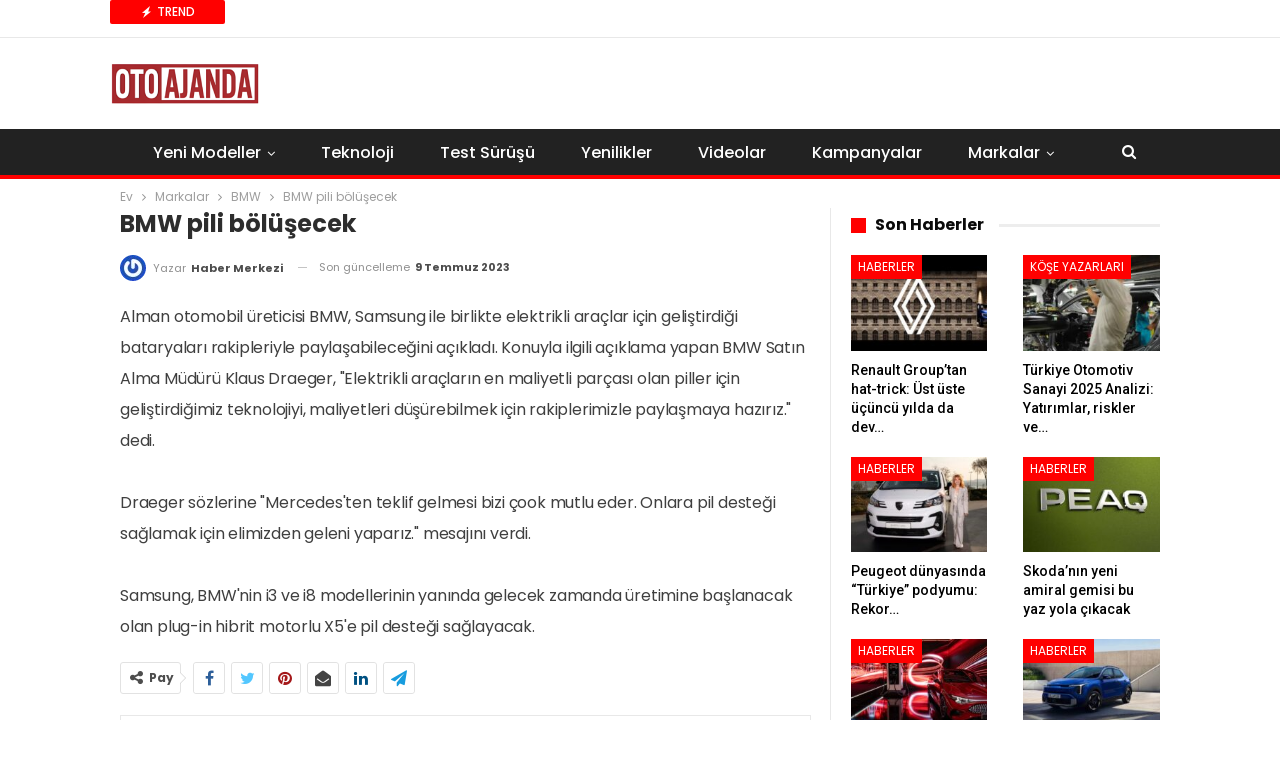

--- FILE ---
content_type: text/html; charset=UTF-8
request_url: https://www.otoajanda.com/bmw-pili-bolusecek/
body_size: 18008
content:
<!DOCTYPE html> <!--[if IE 8]><html class="ie ie8" lang="tr"> <![endif]--> <!--[if IE 9]><html class="ie ie9" lang="tr"> <![endif]--> <!--[if gt IE 9]><!--><html lang="tr"> <!--<![endif]--><head>  <script>(function(w,d,s,l,i){w[l]=w[l]||[];w[l].push({'gtm.start':
new Date().getTime(),event:'gtm.js'});var f=d.getElementsByTagName(s)[0],
j=d.createElement(s),dl=l!='dataLayer'?'&l='+l:'';j.async=true;j.src=
'https://www.googletagmanager.com/gtm.js?id='+i+dl;f.parentNode.insertBefore(j,f);
})(window,document,'script','dataLayer','GTM-WLTB4L5');</script> <meta charset="UTF-8"><meta http-equiv="X-UA-Compatible" content="IE=edge"><meta name="viewport" content="width=device-width, initial-scale=1.0"><link rel="stylesheet" media="print" onload="this.onload=null;this.media='all';" id="ao_optimized_gfonts" href="https://fonts.googleapis.com/css?family=Roboto:500%7CPoppins:400,500,700,400italic&amp;display=swap"><link rel="pingback" href="https://www.otoajanda.com/xmlrpc.php"/><meta name='robots' content='index, follow, max-image-preview:large, max-snippet:-1, max-video-preview:-1' /><style>img:is([sizes="auto" i], [sizes^="auto," i]) { contain-intrinsic-size: 3000px 1500px }</style><title>BMW pili bölüşecek | Otoajanda</title><link rel="canonical" href="https://www.otoajanda.com/bmw-pili-bolusecek/" /><meta property="og:locale" content="tr_TR" /><meta property="og:type" content="article" /><meta property="og:title" content="BMW pili bölüşecek | Otoajanda" /><meta property="og:description" content="Alman otomobil &uuml;reticisi BMW, Samsung ile birlikte elektrikli ara&ccedil;lar i&ccedil;in geliştirdiği bataryaları rakipleriyle paylaşabileceğini a&ccedil;ıkladı. Konuyla ilgili a&ccedil;ıklama yapan BMW Satın Alma M&uuml;d&uuml;r&uuml; Klaus Draeger, &quot;Elektrikli ara&ccedil;ların en maliyetli par&ccedil;ası olan piller i&ccedil;in geliştirdiğimiz teknolojiyi, maliyetleri d&uuml;ş&uuml;rebilmek i&ccedil;in rakiplerimizle paylaşmaya hazırız.&quot; dedi. &nbsp; Draeger s&ouml;zlerine &quot;Mercedes&#039;ten teklif gelmesi bizi &ccedil;ook mutlu eder. Onlara pil desteği [&hellip;]" /><meta property="og:url" content="https://www.otoajanda.com/bmw-pili-bolusecek/" /><meta property="og:site_name" content="Otoajanda" /><meta property="article:publisher" content="https://www.facebook.com/otoajanda/" /><meta property="article:published_time" content="2014-07-15T08:56:56+00:00" /><meta property="article:modified_time" content="2023-07-09T17:16:43+00:00" /><meta name="author" content="Haber Merkezi" /><meta name="twitter:card" content="summary_large_image" /><meta name="twitter:creator" content="@OtoAjanda" /><meta name="twitter:site" content="@OtoAjanda" /><meta name="twitter:label1" content="Yazan:" /><meta name="twitter:data1" content="Haber Merkezi" /><meta name="twitter:label2" content="Tahmini okuma süresi" /><meta name="twitter:data2" content="1 dakika" /> <script type="application/ld+json" class="yoast-schema-graph">{"@context":"https://schema.org","@graph":[{"@type":"Article","@id":"https://www.otoajanda.com/bmw-pili-bolusecek/#article","isPartOf":{"@id":"https://www.otoajanda.com/bmw-pili-bolusecek/"},"author":{"name":"Haber Merkezi","@id":"https://www.otoajanda.com/#/schema/person/4ca64e19f6e953588502594dc6bd6081"},"headline":"BMW pili bölüşecek","datePublished":"2014-07-15T08:56:56+00:00","dateModified":"2023-07-09T17:16:43+00:00","mainEntityOfPage":{"@id":"https://www.otoajanda.com/bmw-pili-bolusecek/"},"wordCount":146,"commentCount":0,"publisher":{"@id":"https://www.otoajanda.com/#organization"},"articleSection":["BMW","Haberler"],"inLanguage":"tr","potentialAction":[{"@type":"CommentAction","name":"Comment","target":["https://www.otoajanda.com/bmw-pili-bolusecek/#respond"]}]},{"@type":"WebPage","@id":"https://www.otoajanda.com/bmw-pili-bolusecek/","url":"https://www.otoajanda.com/bmw-pili-bolusecek/","name":"BMW pili bölüşecek | Otoajanda","isPartOf":{"@id":"https://www.otoajanda.com/#website"},"datePublished":"2014-07-15T08:56:56+00:00","dateModified":"2023-07-09T17:16:43+00:00","breadcrumb":{"@id":"https://www.otoajanda.com/bmw-pili-bolusecek/#breadcrumb"},"inLanguage":"tr","potentialAction":[{"@type":"ReadAction","target":["https://www.otoajanda.com/bmw-pili-bolusecek/"]}]},{"@type":"BreadcrumbList","@id":"https://www.otoajanda.com/bmw-pili-bolusecek/#breadcrumb","itemListElement":[{"@type":"ListItem","position":1,"name":"Ana sayfa","item":"https://www.otoajanda.com/"},{"@type":"ListItem","position":2,"name":"BMW pili bölüşecek"}]},{"@type":"WebSite","@id":"https://www.otoajanda.com/#website","url":"https://www.otoajanda.com/","name":"Otoajanda","description":"Otomobilde Neler Oluyor, Önce Siz Öğrenin","publisher":{"@id":"https://www.otoajanda.com/#organization"},"potentialAction":[{"@type":"SearchAction","target":{"@type":"EntryPoint","urlTemplate":"https://www.otoajanda.com/?s={search_term_string}"},"query-input":{"@type":"PropertyValueSpecification","valueRequired":true,"valueName":"search_term_string"}}],"inLanguage":"tr"},{"@type":"Organization","@id":"https://www.otoajanda.com/#organization","name":"Otoajanda Dijital Yayıncılık Ltd. Sti","url":"https://www.otoajanda.com/","logo":{"@type":"ImageObject","inLanguage":"tr","@id":"https://www.otoajanda.com/#/schema/logo/image/","url":"https://www.otoajanda.com/wp-content/uploads/2020/03/otoajanda.jpg","contentUrl":"https://www.otoajanda.com/wp-content/uploads/2020/03/otoajanda.jpg","width":131,"height":33,"caption":"Otoajanda Dijital Yayıncılık Ltd. Sti"},"image":{"@id":"https://www.otoajanda.com/#/schema/logo/image/"},"sameAs":["https://www.facebook.com/otoajanda/","https://x.com/OtoAjanda"]},{"@type":"Person","@id":"https://www.otoajanda.com/#/schema/person/4ca64e19f6e953588502594dc6bd6081","name":"Haber Merkezi","image":{"@type":"ImageObject","inLanguage":"tr","@id":"https://www.otoajanda.com/#/schema/person/image/","url":"https://secure.gravatar.com/avatar/b9a183746e9a6202cd278f82f7881bac69af4474c4f03aaa729b152451512848?s=96&r=g","contentUrl":"https://secure.gravatar.com/avatar/b9a183746e9a6202cd278f82f7881bac69af4474c4f03aaa729b152451512848?s=96&r=g","caption":"Haber Merkezi"},"description":"Otoajanda.com haber merkezi, konusunda çok deneyimli ve uzman bir ekip tarafından yönetiliyor. Tüm haberler bu ekibin tecrübeli üyelerince edite edilerek, yayınlanıyor.","sameAs":["http://www.otoajanda.com"],"url":"https://www.otoajanda.com/author/haber-merkezi/"}]}</script> <link rel='dns-prefetch' href='//www.otoajanda.com' /><link href='https://fonts.gstatic.com' crossorigin='anonymous' rel='preconnect' /><link rel="alternate" type="application/rss+xml" title="Otoajanda &raquo; akışı" href="https://www.otoajanda.com/feed/" /><link rel="alternate" type="application/rss+xml" title="Otoajanda &raquo; yorum akışı" href="https://www.otoajanda.com/comments/feed/" /><link rel="alternate" type="application/rss+xml" title="Otoajanda &raquo; BMW pili bölüşecek yorum akışı" href="https://www.otoajanda.com/bmw-pili-bolusecek/feed/" /> <script type="text/javascript">window._wpemojiSettings = {"baseUrl":"https:\/\/s.w.org\/images\/core\/emoji\/16.0.1\/72x72\/","ext":".png","svgUrl":"https:\/\/s.w.org\/images\/core\/emoji\/16.0.1\/svg\/","svgExt":".svg","source":{"concatemoji":"https:\/\/www.otoajanda.com\/wp-includes\/js\/wp-emoji-release.min.js?ver=6.8.3"}};
/*! This file is auto-generated */
!function(s,n){var o,i,e;function c(e){try{var t={supportTests:e,timestamp:(new Date).valueOf()};sessionStorage.setItem(o,JSON.stringify(t))}catch(e){}}function p(e,t,n){e.clearRect(0,0,e.canvas.width,e.canvas.height),e.fillText(t,0,0);var t=new Uint32Array(e.getImageData(0,0,e.canvas.width,e.canvas.height).data),a=(e.clearRect(0,0,e.canvas.width,e.canvas.height),e.fillText(n,0,0),new Uint32Array(e.getImageData(0,0,e.canvas.width,e.canvas.height).data));return t.every(function(e,t){return e===a[t]})}function u(e,t){e.clearRect(0,0,e.canvas.width,e.canvas.height),e.fillText(t,0,0);for(var n=e.getImageData(16,16,1,1),a=0;a<n.data.length;a++)if(0!==n.data[a])return!1;return!0}function f(e,t,n,a){switch(t){case"flag":return n(e,"\ud83c\udff3\ufe0f\u200d\u26a7\ufe0f","\ud83c\udff3\ufe0f\u200b\u26a7\ufe0f")?!1:!n(e,"\ud83c\udde8\ud83c\uddf6","\ud83c\udde8\u200b\ud83c\uddf6")&&!n(e,"\ud83c\udff4\udb40\udc67\udb40\udc62\udb40\udc65\udb40\udc6e\udb40\udc67\udb40\udc7f","\ud83c\udff4\u200b\udb40\udc67\u200b\udb40\udc62\u200b\udb40\udc65\u200b\udb40\udc6e\u200b\udb40\udc67\u200b\udb40\udc7f");case"emoji":return!a(e,"\ud83e\udedf")}return!1}function g(e,t,n,a){var r="undefined"!=typeof WorkerGlobalScope&&self instanceof WorkerGlobalScope?new OffscreenCanvas(300,150):s.createElement("canvas"),o=r.getContext("2d",{willReadFrequently:!0}),i=(o.textBaseline="top",o.font="600 32px Arial",{});return e.forEach(function(e){i[e]=t(o,e,n,a)}),i}function t(e){var t=s.createElement("script");t.src=e,t.defer=!0,s.head.appendChild(t)}"undefined"!=typeof Promise&&(o="wpEmojiSettingsSupports",i=["flag","emoji"],n.supports={everything:!0,everythingExceptFlag:!0},e=new Promise(function(e){s.addEventListener("DOMContentLoaded",e,{once:!0})}),new Promise(function(t){var n=function(){try{var e=JSON.parse(sessionStorage.getItem(o));if("object"==typeof e&&"number"==typeof e.timestamp&&(new Date).valueOf()<e.timestamp+604800&&"object"==typeof e.supportTests)return e.supportTests}catch(e){}return null}();if(!n){if("undefined"!=typeof Worker&&"undefined"!=typeof OffscreenCanvas&&"undefined"!=typeof URL&&URL.createObjectURL&&"undefined"!=typeof Blob)try{var e="postMessage("+g.toString()+"("+[JSON.stringify(i),f.toString(),p.toString(),u.toString()].join(",")+"));",a=new Blob([e],{type:"text/javascript"}),r=new Worker(URL.createObjectURL(a),{name:"wpTestEmojiSupports"});return void(r.onmessage=function(e){c(n=e.data),r.terminate(),t(n)})}catch(e){}c(n=g(i,f,p,u))}t(n)}).then(function(e){for(var t in e)n.supports[t]=e[t],n.supports.everything=n.supports.everything&&n.supports[t],"flag"!==t&&(n.supports.everythingExceptFlag=n.supports.everythingExceptFlag&&n.supports[t]);n.supports.everythingExceptFlag=n.supports.everythingExceptFlag&&!n.supports.flag,n.DOMReady=!1,n.readyCallback=function(){n.DOMReady=!0}}).then(function(){return e}).then(function(){var e;n.supports.everything||(n.readyCallback(),(e=n.source||{}).concatemoji?t(e.concatemoji):e.wpemoji&&e.twemoji&&(t(e.twemoji),t(e.wpemoji)))}))}((window,document),window._wpemojiSettings);</script> <style id='wp-emoji-styles-inline-css' type='text/css'>img.wp-smiley, img.emoji {
		display: inline !important;
		border: none !important;
		box-shadow: none !important;
		height: 1em !important;
		width: 1em !important;
		margin: 0 0.07em !important;
		vertical-align: -0.1em !important;
		background: none !important;
		padding: 0 !important;
	}</style><link rel='stylesheet' id='wp-block-library-css' href='https://www.otoajanda.com/wp-includes/css/dist/block-library/style.min.css?ver=6.8.3' type='text/css' media='all' /><style id='classic-theme-styles-inline-css' type='text/css'>/*! This file is auto-generated */
.wp-block-button__link{color:#fff;background-color:#32373c;border-radius:9999px;box-shadow:none;text-decoration:none;padding:calc(.667em + 2px) calc(1.333em + 2px);font-size:1.125em}.wp-block-file__button{background:#32373c;color:#fff;text-decoration:none}</style><style id='global-styles-inline-css' type='text/css'>:root{--wp--preset--aspect-ratio--square: 1;--wp--preset--aspect-ratio--4-3: 4/3;--wp--preset--aspect-ratio--3-4: 3/4;--wp--preset--aspect-ratio--3-2: 3/2;--wp--preset--aspect-ratio--2-3: 2/3;--wp--preset--aspect-ratio--16-9: 16/9;--wp--preset--aspect-ratio--9-16: 9/16;--wp--preset--color--black: #000000;--wp--preset--color--cyan-bluish-gray: #abb8c3;--wp--preset--color--white: #ffffff;--wp--preset--color--pale-pink: #f78da7;--wp--preset--color--vivid-red: #cf2e2e;--wp--preset--color--luminous-vivid-orange: #ff6900;--wp--preset--color--luminous-vivid-amber: #fcb900;--wp--preset--color--light-green-cyan: #7bdcb5;--wp--preset--color--vivid-green-cyan: #00d084;--wp--preset--color--pale-cyan-blue: #8ed1fc;--wp--preset--color--vivid-cyan-blue: #0693e3;--wp--preset--color--vivid-purple: #9b51e0;--wp--preset--gradient--vivid-cyan-blue-to-vivid-purple: linear-gradient(135deg,rgba(6,147,227,1) 0%,rgb(155,81,224) 100%);--wp--preset--gradient--light-green-cyan-to-vivid-green-cyan: linear-gradient(135deg,rgb(122,220,180) 0%,rgb(0,208,130) 100%);--wp--preset--gradient--luminous-vivid-amber-to-luminous-vivid-orange: linear-gradient(135deg,rgba(252,185,0,1) 0%,rgba(255,105,0,1) 100%);--wp--preset--gradient--luminous-vivid-orange-to-vivid-red: linear-gradient(135deg,rgba(255,105,0,1) 0%,rgb(207,46,46) 100%);--wp--preset--gradient--very-light-gray-to-cyan-bluish-gray: linear-gradient(135deg,rgb(238,238,238) 0%,rgb(169,184,195) 100%);--wp--preset--gradient--cool-to-warm-spectrum: linear-gradient(135deg,rgb(74,234,220) 0%,rgb(151,120,209) 20%,rgb(207,42,186) 40%,rgb(238,44,130) 60%,rgb(251,105,98) 80%,rgb(254,248,76) 100%);--wp--preset--gradient--blush-light-purple: linear-gradient(135deg,rgb(255,206,236) 0%,rgb(152,150,240) 100%);--wp--preset--gradient--blush-bordeaux: linear-gradient(135deg,rgb(254,205,165) 0%,rgb(254,45,45) 50%,rgb(107,0,62) 100%);--wp--preset--gradient--luminous-dusk: linear-gradient(135deg,rgb(255,203,112) 0%,rgb(199,81,192) 50%,rgb(65,88,208) 100%);--wp--preset--gradient--pale-ocean: linear-gradient(135deg,rgb(255,245,203) 0%,rgb(182,227,212) 50%,rgb(51,167,181) 100%);--wp--preset--gradient--electric-grass: linear-gradient(135deg,rgb(202,248,128) 0%,rgb(113,206,126) 100%);--wp--preset--gradient--midnight: linear-gradient(135deg,rgb(2,3,129) 0%,rgb(40,116,252) 100%);--wp--preset--font-size--small: 13px;--wp--preset--font-size--medium: 20px;--wp--preset--font-size--large: 36px;--wp--preset--font-size--x-large: 42px;--wp--preset--spacing--20: 0.44rem;--wp--preset--spacing--30: 0.67rem;--wp--preset--spacing--40: 1rem;--wp--preset--spacing--50: 1.5rem;--wp--preset--spacing--60: 2.25rem;--wp--preset--spacing--70: 3.38rem;--wp--preset--spacing--80: 5.06rem;--wp--preset--shadow--natural: 6px 6px 9px rgba(0, 0, 0, 0.2);--wp--preset--shadow--deep: 12px 12px 50px rgba(0, 0, 0, 0.4);--wp--preset--shadow--sharp: 6px 6px 0px rgba(0, 0, 0, 0.2);--wp--preset--shadow--outlined: 6px 6px 0px -3px rgba(255, 255, 255, 1), 6px 6px rgba(0, 0, 0, 1);--wp--preset--shadow--crisp: 6px 6px 0px rgba(0, 0, 0, 1);}:where(.is-layout-flex){gap: 0.5em;}:where(.is-layout-grid){gap: 0.5em;}body .is-layout-flex{display: flex;}.is-layout-flex{flex-wrap: wrap;align-items: center;}.is-layout-flex > :is(*, div){margin: 0;}body .is-layout-grid{display: grid;}.is-layout-grid > :is(*, div){margin: 0;}:where(.wp-block-columns.is-layout-flex){gap: 2em;}:where(.wp-block-columns.is-layout-grid){gap: 2em;}:where(.wp-block-post-template.is-layout-flex){gap: 1.25em;}:where(.wp-block-post-template.is-layout-grid){gap: 1.25em;}.has-black-color{color: var(--wp--preset--color--black) !important;}.has-cyan-bluish-gray-color{color: var(--wp--preset--color--cyan-bluish-gray) !important;}.has-white-color{color: var(--wp--preset--color--white) !important;}.has-pale-pink-color{color: var(--wp--preset--color--pale-pink) !important;}.has-vivid-red-color{color: var(--wp--preset--color--vivid-red) !important;}.has-luminous-vivid-orange-color{color: var(--wp--preset--color--luminous-vivid-orange) !important;}.has-luminous-vivid-amber-color{color: var(--wp--preset--color--luminous-vivid-amber) !important;}.has-light-green-cyan-color{color: var(--wp--preset--color--light-green-cyan) !important;}.has-vivid-green-cyan-color{color: var(--wp--preset--color--vivid-green-cyan) !important;}.has-pale-cyan-blue-color{color: var(--wp--preset--color--pale-cyan-blue) !important;}.has-vivid-cyan-blue-color{color: var(--wp--preset--color--vivid-cyan-blue) !important;}.has-vivid-purple-color{color: var(--wp--preset--color--vivid-purple) !important;}.has-black-background-color{background-color: var(--wp--preset--color--black) !important;}.has-cyan-bluish-gray-background-color{background-color: var(--wp--preset--color--cyan-bluish-gray) !important;}.has-white-background-color{background-color: var(--wp--preset--color--white) !important;}.has-pale-pink-background-color{background-color: var(--wp--preset--color--pale-pink) !important;}.has-vivid-red-background-color{background-color: var(--wp--preset--color--vivid-red) !important;}.has-luminous-vivid-orange-background-color{background-color: var(--wp--preset--color--luminous-vivid-orange) !important;}.has-luminous-vivid-amber-background-color{background-color: var(--wp--preset--color--luminous-vivid-amber) !important;}.has-light-green-cyan-background-color{background-color: var(--wp--preset--color--light-green-cyan) !important;}.has-vivid-green-cyan-background-color{background-color: var(--wp--preset--color--vivid-green-cyan) !important;}.has-pale-cyan-blue-background-color{background-color: var(--wp--preset--color--pale-cyan-blue) !important;}.has-vivid-cyan-blue-background-color{background-color: var(--wp--preset--color--vivid-cyan-blue) !important;}.has-vivid-purple-background-color{background-color: var(--wp--preset--color--vivid-purple) !important;}.has-black-border-color{border-color: var(--wp--preset--color--black) !important;}.has-cyan-bluish-gray-border-color{border-color: var(--wp--preset--color--cyan-bluish-gray) !important;}.has-white-border-color{border-color: var(--wp--preset--color--white) !important;}.has-pale-pink-border-color{border-color: var(--wp--preset--color--pale-pink) !important;}.has-vivid-red-border-color{border-color: var(--wp--preset--color--vivid-red) !important;}.has-luminous-vivid-orange-border-color{border-color: var(--wp--preset--color--luminous-vivid-orange) !important;}.has-luminous-vivid-amber-border-color{border-color: var(--wp--preset--color--luminous-vivid-amber) !important;}.has-light-green-cyan-border-color{border-color: var(--wp--preset--color--light-green-cyan) !important;}.has-vivid-green-cyan-border-color{border-color: var(--wp--preset--color--vivid-green-cyan) !important;}.has-pale-cyan-blue-border-color{border-color: var(--wp--preset--color--pale-cyan-blue) !important;}.has-vivid-cyan-blue-border-color{border-color: var(--wp--preset--color--vivid-cyan-blue) !important;}.has-vivid-purple-border-color{border-color: var(--wp--preset--color--vivid-purple) !important;}.has-vivid-cyan-blue-to-vivid-purple-gradient-background{background: var(--wp--preset--gradient--vivid-cyan-blue-to-vivid-purple) !important;}.has-light-green-cyan-to-vivid-green-cyan-gradient-background{background: var(--wp--preset--gradient--light-green-cyan-to-vivid-green-cyan) !important;}.has-luminous-vivid-amber-to-luminous-vivid-orange-gradient-background{background: var(--wp--preset--gradient--luminous-vivid-amber-to-luminous-vivid-orange) !important;}.has-luminous-vivid-orange-to-vivid-red-gradient-background{background: var(--wp--preset--gradient--luminous-vivid-orange-to-vivid-red) !important;}.has-very-light-gray-to-cyan-bluish-gray-gradient-background{background: var(--wp--preset--gradient--very-light-gray-to-cyan-bluish-gray) !important;}.has-cool-to-warm-spectrum-gradient-background{background: var(--wp--preset--gradient--cool-to-warm-spectrum) !important;}.has-blush-light-purple-gradient-background{background: var(--wp--preset--gradient--blush-light-purple) !important;}.has-blush-bordeaux-gradient-background{background: var(--wp--preset--gradient--blush-bordeaux) !important;}.has-luminous-dusk-gradient-background{background: var(--wp--preset--gradient--luminous-dusk) !important;}.has-pale-ocean-gradient-background{background: var(--wp--preset--gradient--pale-ocean) !important;}.has-electric-grass-gradient-background{background: var(--wp--preset--gradient--electric-grass) !important;}.has-midnight-gradient-background{background: var(--wp--preset--gradient--midnight) !important;}.has-small-font-size{font-size: var(--wp--preset--font-size--small) !important;}.has-medium-font-size{font-size: var(--wp--preset--font-size--medium) !important;}.has-large-font-size{font-size: var(--wp--preset--font-size--large) !important;}.has-x-large-font-size{font-size: var(--wp--preset--font-size--x-large) !important;}
:where(.wp-block-post-template.is-layout-flex){gap: 1.25em;}:where(.wp-block-post-template.is-layout-grid){gap: 1.25em;}
:where(.wp-block-columns.is-layout-flex){gap: 2em;}:where(.wp-block-columns.is-layout-grid){gap: 2em;}
:root :where(.wp-block-pullquote){font-size: 1.5em;line-height: 1.6;}</style><link rel='stylesheet' id='bf-slick-css' href='https://www.otoajanda.com/wp-content/themes/publisher/includes/libs/better-framework/assets/css/slick.min.css?ver=3.15.0' type='text/css' media='all' /><link rel='stylesheet' id='pretty-photo-css' href='https://www.otoajanda.com/wp-content/themes/publisher/includes/libs/better-framework/assets/css/pretty-photo.min.css?ver=3.15.0' type='text/css' media='all' /><link rel='stylesheet' id='bs-icons-css' href='https://www.otoajanda.com/wp-content/cache/autoptimize/css/autoptimize_single_5ef2f28c8fcd8dff1b049f8d439ae597.css?ver=3.15.0' type='text/css' media='all' /><link rel='stylesheet' id='theme-libs-css' href='https://www.otoajanda.com/wp-content/themes/publisher/css/theme-libs.min.css?ver=7.11.0' type='text/css' media='all' /><link rel='stylesheet' id='fontawesome-css' href='https://www.otoajanda.com/wp-content/themes/publisher/includes/libs/better-framework/assets/css/font-awesome.min.css?ver=3.15.0' type='text/css' media='all' /><link rel='stylesheet' id='publisher-css' href='https://www.otoajanda.com/wp-content/themes/publisher/style-7.11.0.min.css?ver=7.11.0' type='text/css' media='all' /><link rel='stylesheet' id='publisher-theme-top-stories-css' href='https://www.otoajanda.com/wp-content/themes/publisher/includes/styles/top-stories/style.min.css?ver=7.11.0' type='text/css' media='all' /> <script type="text/javascript" src="https://www.otoajanda.com/wp-includes/js/jquery/jquery.min.js?ver=3.7.1" id="jquery-core-js"></script> <script type="text/javascript" src="https://www.otoajanda.com/wp-includes/js/jquery/jquery-migrate.min.js?ver=3.4.1" id="jquery-migrate-js"></script> <!--[if lt IE 9]> <script type="text/javascript" src="https://www.otoajanda.com/wp-content/themes/publisher/includes/libs/better-framework/assets/js/html5shiv.min.js?ver=3.15.0" id="bf-html5shiv-js"></script> <![endif]--> <!--[if lt IE 9]> <script type="text/javascript" src="https://www.otoajanda.com/wp-content/themes/publisher/includes/libs/better-framework/assets/js/respond.min.js?ver=3.15.0" id="bf-respond-js"></script> <![endif]--> <script></script><link rel="https://api.w.org/" href="https://www.otoajanda.com/wp-json/" /><link rel="alternate" title="JSON" type="application/json" href="https://www.otoajanda.com/wp-json/wp/v2/posts/4503" /><meta name="generator" content="WordPress 6.8.3" /> <script src="https://cdn.onesignal.com/sdks/web/v16/OneSignalSDK.page.js" defer></script> <script>window.OneSignalDeferred = window.OneSignalDeferred || [];
          OneSignalDeferred.push(async function(OneSignal) {
            await OneSignal.init({
              appId: "c69d4c43-3878-4d76-9d58-77265282ab34",
              serviceWorkerOverrideForTypical: true,
              path: "https://www.otoajanda.com/wp-content/plugins/onesignal-free-web-push-notifications/sdk_files/",
              serviceWorkerParam: { scope: "/wp-content/plugins/onesignal-free-web-push-notifications/sdk_files/push/onesignal/" },
              serviceWorkerPath: "OneSignalSDKWorker.js",
            });
          });

          // Unregister the legacy OneSignal service worker to prevent scope conflicts
          if (navigator.serviceWorker) {
            navigator.serviceWorker.getRegistrations().then((registrations) => {
              // Iterate through all registered service workers
              registrations.forEach((registration) => {
                // Check the script URL to identify the specific service worker
                if (registration.active && registration.active.scriptURL.includes('OneSignalSDKWorker.js.php')) {
                  // Unregister the service worker
                  registration.unregister().then((success) => {
                    if (success) {
                      console.log('OneSignalSW: Successfully unregistered:', registration.active.scriptURL);
                    } else {
                      console.log('OneSignalSW: Failed to unregister:', registration.active.scriptURL);
                    }
                  });
                }
              });
            }).catch((error) => {
              console.error('Error fetching service worker registrations:', error);
            });
        }</script> <meta name="generator" content="Powered by WPBakery Page Builder - drag and drop page builder for WordPress."/> <script type="application/ld+json">{
    "@context": "http://schema.org/",
    "@type": "Organization",
    "@id": "#organization",
    "logo": {
        "@type": "ImageObject",
        "url": "https://www.otoajanda.com/wp-content/uploads/2023/12/otoajanda-logo-400-k.png"
    },
    "url": "https://www.otoajanda.com/",
    "name": "Otoajanda",
    "description": "Otomobilde Neler Oluyor, \u00d6nce Siz \u00d6\u011frenin"
}</script> <script type="application/ld+json">{
    "@context": "http://schema.org/",
    "@type": "WebSite",
    "name": "Otoajanda",
    "alternateName": "Otomobilde Neler Oluyor, \u00d6nce Siz \u00d6\u011frenin",
    "url": "https://www.otoajanda.com/"
}</script> <script type="application/ld+json">{
    "@context": "http://schema.org/",
    "@type": "NewsArticle",
    "headline": "BMW pili b\u00f6l\u00fc\u015fecek",
    "description": "\tAlman otomobil &uuml;reticisi BMW, Samsung ile birlikte elektrikli ara&ccedil;lar i&ccedil;in geli\u015ftirdi\u011fi bataryalar\u0131 rakipleriyle payla\u015fabilece\u011fini a&ccedil;\u0131klad\u0131. Konuyla ilgili a&ccedil;\u0131klama yapan BMW Sat\u0131n Alma M&uuml;d&uuml;r&uuml; Klaus Dr",
    "datePublished": "2014-07-15",
    "dateModified": "2023-07-09",
    "author": {
        "@type": "Person",
        "@id": "#person-HaberMerkezi",
        "name": "Haber Merkezi"
    },
    "interactionStatistic": [
        {
            "@type": "InteractionCounter",
            "interactionType": "http://schema.org/CommentAction",
            "userInteractionCount": "0"
        }
    ],
    "publisher": {
        "@id": "#organization"
    },
    "mainEntityOfPage": "https://www.otoajanda.com/bmw-pili-bolusecek/"
}</script> <link rel='stylesheet' id='7.11.0-1768768933' href='https://www.otoajanda.com/wp-content/cache/autoptimize/css/autoptimize_single_c46eac250f7851016430237efb690363.css' type='text/css' media='all' /><link rel="icon" href="https://www.otoajanda.com/wp-content/uploads/2016/09/cropped-otoajanda-logo-retina-32x32.png" sizes="32x32" /><link rel="icon" href="https://www.otoajanda.com/wp-content/uploads/2016/09/cropped-otoajanda-logo-retina-192x192.png" sizes="192x192" /><link rel="apple-touch-icon" href="https://www.otoajanda.com/wp-content/uploads/2016/09/cropped-otoajanda-logo-retina-180x180.png" /><meta name="msapplication-TileImage" content="https://www.otoajanda.com/wp-content/uploads/2016/09/cropped-otoajanda-logo-retina-270x270.png" /> <style>.container.adcontainer {
    margin-bottom: 15px;
}

@media (max-width: 768px) {
    .mobile-hidden-sidebar {
        display: none;
    }
}

.comment-content a {
    display: none !important;
}</style> <noscript><style>.wpb_animate_when_almost_visible { opacity: 1; }</style></noscript></head><body class="wp-singular post-template-default single single-post postid-4503 single-format-standard wp-theme-publisher bs-theme bs-publisher bs-publisher-top-stories active-light-box ltr close-rh page-layout-2-col page-layout-2-col-right full-width active-sticky-sidebar main-menu-sticky-smart main-menu-full-width single-prim-cat-126 single-cat-126 single-cat-1  wpb-js-composer js-comp-ver-7.7 vc_responsive bs-ll-d" dir="ltr"> <noscript><iframe src="https://www.googletagmanager.com/ns.html?id=GTM-WLTB4L5"
height="0" width="0" style="display:none;visibility:hidden"></iframe></noscript><div class="main-wrap content-main-wrap"><header id="header" class="site-header header-style-2 full-width" itemscope="itemscope" itemtype="https://schema.org/WPHeader"><section class="topbar topbar-style-2 hidden-xs hidden-xs"><div class="content-wrap"><div class="container"><div class="topbar-inner clearfix"><div class="section-menu"><div id="newsticker-605631710" class="better-newsticker "
 data-speed="12000"><p class="heading ">Trend</p><ul class="news-list"><li> <a class="limit-line" href="https://www.otoajanda.com/renault-group-2025-satis-rakamlari-ve-2026-yeni-modelleri/"> Renault Group’tan hat-trick: Üst üste üçüncü yılda da dev büyüme </a></li><li> <a class="limit-line" href="https://www.otoajanda.com/turkiye-otomotiv-sanayi-2025-analizi-yatirimlar-riskler-ve-yeni-modeller/"> Türkiye Otomotiv Sanayi 2025 Analizi: Yatırımlar, riskler ve yeni modeller </a></li><li> <a class="limit-line" href="https://www.otoajanda.com/peugeot-dunyasinda-turkiye-podyumu-rekor-satislar-ithalat-istahini-tescilledi/"> Peugeot dünyasında &#8220;Türkiye&#8221; podyumu: Rekor satışlar ithalat iştahını tescilledi </a></li><li> <a class="limit-line" href="https://www.otoajanda.com/7-koltuklu-yeni-amiral-gemisinin-adi-skoda-peaq-oldu/"> Skoda&#8217;nın yeni amiral gemisi bu yaz yola çıkacak </a></li><li> <a class="limit-line" href="https://www.otoajanda.com/mercedes-benz-en-yakit-isbirligi-aciklandi/"> Mercedes-Benz En Yakıt işbirliği açıklandı </a></li><li> <a class="limit-line" href="https://www.otoajanda.com/yeni-kia-stonic-turkiye-fiyati-ozellikleri/"> Yeni Kia Stonic Türkiye’de: B-SUV segmentine dijital güncelleme (Fiyat ve özellikler) </a></li><li> <a class="limit-line" href="https://www.otoajanda.com/bursadan-dunyaya-otomotiv-cikartmasi-oyak-renault-2025-karnesi/"> Bursa’dan dünyaya otomotiv çıkartması: Oyak Renault 2025 karnesi </a></li><li> <a class="limit-line" href="https://www.otoajanda.com/hondadan-stratejik-adim-ikonik-h-logosu-yenilendi/"> Honda’dan stratejik adım: İkonik ‘H’ Logosu yenilendi! </a></li><li> <a class="limit-line" href="https://www.otoajanda.com/bydden-yeni-marka-filo-ve-arac-paylasimi-icin-linghui-geliyor/"> BYD’den yeni marka: Filo ve araç paylaşımı için &#8220;Linghui&#8221; geliyor </a></li><li> <a class="limit-line" href="https://www.otoajanda.com/yeni-dacia-sandero-turkiyeye-geldi-iste-fiyati-ve-ozellikleri/"> Yeni Dacia Sandero Türkiye’ye geldi: İşte fiyatı ve özellikleri </a></li></ul></div></div></div></div></div></section><div class="header-inner"><div class="content-wrap"><div class="container"><div class="row"><div class="row-height"><div class="logo-col col-xs-12"><div class="col-inside"><div id="site-branding" class="site-branding"><p  id="site-title" class="logo h1 img-logo"> <a href="https://www.otoajanda.com/" itemprop="url" rel="home"> <img id="site-logo" src="https://www.otoajanda.com/wp-content/uploads/2023/12/otoajanda-logo-400-k.png"
 alt="Otoajanda"  data-bsrjs="https://www.otoajanda.com/wp-content/uploads/2023/04/otoajanda-logo-400-k.png"  /> <span class="site-title">Otoajanda - Otomobilde Neler Oluyor, Önce Siz Öğrenin</span> </a></p></div></div></div></div></div></div></div></div><div id="menu-main" class="menu main-menu-wrapper show-search-item menu-actions-btn-width-1" role="navigation" itemscope="itemscope" itemtype="https://schema.org/SiteNavigationElement"><div class="main-menu-inner"><div class="content-wrap"><div class="container"><nav class="main-menu-container"><ul id="main-navigation" class="main-menu menu bsm-pure clearfix"><li id="menu-item-11834" class="menu-item menu-item-type-taxonomy menu-item-object-category menu-term-19 better-anim-fade menu-item-has-children menu-item-has-mega menu-item-mega-grid-posts menu-item-11834"><a href="https://www.otoajanda.com/yeni-modeller/">Yeni Modeller</a><div class="mega-menu mega-grid-posts"><div class="content-wrap bs-tab-anim bs-tab-animated active"><div class="bs-pagination-wrapper main-term-19 next_prev "><div class="listing listing-grid listing-grid-1 clearfix columns-4"><div class="post-140798 type-post format-standard has-post-thumbnail  simple-grid  listing-item listing-item-grid listing-item-grid-1 main-term-1"><div class="item-inner"><div class="featured clearfix"><div class="term-badges floated"><span class="term-badge term-1"><a href="https://www.otoajanda.com/haberler/">Haberler</a></span></div> <a  title="Renault Group’tan hat-trick: Üst üste üçüncü yılda da dev büyüme" style="background-image: url(https://www.otoajanda.com/wp-content/uploads/2024/12/Renault_3D_Mapping2-357x210.jpg);" data-bsrjs="https://www.otoajanda.com/wp-content/uploads/2024/12/Renault_3D_Mapping2-750x337.jpg"						class="img-holder" href="https://www.otoajanda.com/renault-group-2025-satis-rakamlari-ve-2026-yeni-modelleri/"></a></div><p class="title"> <a href="https://www.otoajanda.com/renault-group-2025-satis-rakamlari-ve-2026-yeni-modelleri/" class="post-title post-url"> Renault Group’tan hat-trick: Üst üste üçüncü yılda da dev büyüme </a></p></div></div ><div class="post-140792 type-post format-standard has-post-thumbnail  simple-grid  listing-item listing-item-grid listing-item-grid-1 main-term-202"><div class="item-inner"><div class="featured clearfix"><div class="term-badges floated"><span class="term-badge term-202"><a href="https://www.otoajanda.com/kose-yazarlari/">Köşe Yazarları</a></span></div> <a  title="Türkiye Otomotiv Sanayi 2025 Analizi: Yatırımlar, riskler ve yeni modeller" style="background-image: url(https://www.otoajanda.com/wp-content/uploads/2025/04/uretim-duster-202405-357x210.jpg);" data-bsrjs="https://www.otoajanda.com/wp-content/uploads/2025/04/uretim-duster-202405-750x430.jpg"						class="img-holder" href="https://www.otoajanda.com/turkiye-otomotiv-sanayi-2025-analizi-yatirimlar-riskler-ve-yeni-modeller/"></a></div><p class="title"> <a href="https://www.otoajanda.com/turkiye-otomotiv-sanayi-2025-analizi-yatirimlar-riskler-ve-yeni-modeller/" class="post-title post-url"> Türkiye Otomotiv Sanayi 2025 Analizi: Yatırımlar, riskler ve yeni modeller </a></p></div></div ><div class="post-140781 type-post format-standard has-post-thumbnail  simple-grid  listing-item listing-item-grid listing-item-grid-1 main-term-1"><div class="item-inner"><div class="featured clearfix"><div class="term-badges floated"><span class="term-badge term-1"><a href="https://www.otoajanda.com/haberler/">Haberler</a></span></div> <a  title="Peugeot dünyasında &#8220;Türkiye&#8221; podyumu: Rekor satışlar ithalat iştahını tescilledi" style="background-image: url(https://www.otoajanda.com/wp-content/uploads/2026/01/PEUGEOT-Turkiye-Marka-Direktoru-Gupse-Kapl-an-2-357x210.jpg);" data-bsrjs="https://www.otoajanda.com/wp-content/uploads/2026/01/PEUGEOT-Turkiye-Marka-Direktoru-Gupse-Kapl-an-2-750x430.jpg"						class="img-holder" href="https://www.otoajanda.com/peugeot-dunyasinda-turkiye-podyumu-rekor-satislar-ithalat-istahini-tescilledi/"></a></div><p class="title"> <a href="https://www.otoajanda.com/peugeot-dunyasinda-turkiye-podyumu-rekor-satislar-ithalat-istahini-tescilledi/" class="post-title post-url"> Peugeot dünyasında &#8220;Türkiye&#8221; podyumu: Rekor satışlar ithalat iştahını&hellip; </a></p></div></div ><div class="post-140775 type-post format-standard has-post-thumbnail  simple-grid  listing-item listing-item-grid listing-item-grid-1 main-term-1"><div class="item-inner"><div class="featured clearfix"><div class="term-badges floated"><span class="term-badge term-1"><a href="https://www.otoajanda.com/haberler/">Haberler</a></span></div> <a  title="Skoda&#8217;nın yeni amiral gemisi bu yaz yola çıkacak" style="background-image: url(https://www.otoajanda.com/wp-content/uploads/2026/01/skoda_Peaq-logo-357x210.jpg);" data-bsrjs="https://www.otoajanda.com/wp-content/uploads/2026/01/skoda_Peaq-logo-750x430.jpg"						class="img-holder" href="https://www.otoajanda.com/7-koltuklu-yeni-amiral-gemisinin-adi-skoda-peaq-oldu/"></a></div><p class="title"> <a href="https://www.otoajanda.com/7-koltuklu-yeni-amiral-gemisinin-adi-skoda-peaq-oldu/" class="post-title post-url"> Skoda&#8217;nın yeni amiral gemisi bu yaz yola çıkacak </a></p></div></div ></div></div><div class="bs-pagination bs-ajax-pagination next_prev main-term-19 clearfix"> <script>var bs_ajax_paginate_906138547 = '{"query":{"paginate":"next_prev","show_label":1,"order_by":"date","count":4,"category":"19","_layout":{"state":"1|1|0","page":"2-col-right"}},"type":"wp_query","view":"Publisher::bs_pagin_ajax_mega_grid_posts","current_page":1,"ajax_url":"\/wp-admin\/admin-ajax.php","remove_duplicates":"0","paginate":"next_prev","_layout":{"state":"1|1|0","page":"2-col-right"},"_bs_pagin_token":"3f014fe"}';</script> <a class="btn-bs-pagination prev disabled" rel="prev" data-id="906138547"
 title="Önceki"> <i class="fa fa-angle-left"
 aria-hidden="true"></i> Önceki </a> <a  rel="next" class="btn-bs-pagination next"
 data-id="906138547" title="Sonraki"> Sonraki <i
 class="fa fa-angle-right" aria-hidden="true"></i> </a></div></div></div></li><li id="menu-item-11844" class="menu-item menu-item-type-taxonomy menu-item-object-category menu-term-103 better-anim-fade menu-item-11844"><a href="https://www.otoajanda.com/teknoloji/">Teknoloji</a></li><li id="menu-item-11837" class="menu-item menu-item-type-taxonomy menu-item-object-category menu-term-94 better-anim-fade menu-item-11837"><a href="https://www.otoajanda.com/test-surusu/">Test Sürüşü</a></li><li id="menu-item-130170" class="menu-item menu-item-type-taxonomy menu-item-object-category menu-term-104 better-anim-fade menu-item-130170"><a href="https://www.otoajanda.com/teknoloji/yenilikler/">Yenilikler</a></li><li id="menu-item-11853" class="menu-item menu-item-type-taxonomy menu-item-object-category menu-term-113 better-anim-fade menu-item-11853"><a href="https://www.otoajanda.com/videolar/">Videolar</a></li><li id="menu-item-11841" class="menu-item menu-item-type-taxonomy menu-item-object-category menu-term-98 better-anim-fade menu-item-11841"><a href="https://www.otoajanda.com/kampanyalar/">Kampanyalar</a></li><li id="menu-item-122535" class="menu-item menu-item-type-taxonomy menu-item-object-category current-post-ancestor menu-item-has-children menu-term-118 better-anim-fade menu-item-122535"><a href="https://www.otoajanda.com/markalar/">Markalar</a><ul class="sub-menu"><li id="menu-item-122563" class="menu-item menu-item-type-taxonomy menu-item-object-category menu-term-119 better-anim-fade menu-item-122563"><a href="https://www.otoajanda.com/markalar/alfa-romeo-markalar/">Alfa Romeo</a></li><li id="menu-item-122565" class="menu-item menu-item-type-taxonomy menu-item-object-category menu-term-123 better-anim-fade menu-item-122565"><a href="https://www.otoajanda.com/markalar/audi-markalar/">Audi</a></li><li id="menu-item-122568" class="menu-item menu-item-type-taxonomy menu-item-object-category current-post-ancestor current-menu-parent current-post-parent menu-term-126 better-anim-fade menu-item-122568"><a href="https://www.otoajanda.com/markalar/bmw-markalar/">BMW</a></li><li id="menu-item-122570" class="menu-item menu-item-type-taxonomy menu-item-object-category menu-term-129 better-anim-fade menu-item-122570"><a href="https://www.otoajanda.com/markalar/chery-markalar/">Chery</a></li><li id="menu-item-122573" class="menu-item menu-item-type-taxonomy menu-item-object-category menu-term-132 better-anim-fade menu-item-122573"><a href="https://www.otoajanda.com/markalar/citroen-markalar/">Citroen</a></li><li id="menu-item-122575" class="menu-item menu-item-type-taxonomy menu-item-object-category menu-term-133 better-anim-fade menu-item-122575"><a href="https://www.otoajanda.com/markalar/dacia-markalar/">Dacia</a></li><li id="menu-item-122597" class="menu-item menu-item-type-taxonomy menu-item-object-category menu-term-141 better-anim-fade menu-item-122597"><a href="https://www.otoajanda.com/markalar/fiat-markalar/">Fiat</a></li><li id="menu-item-122581" class="menu-item menu-item-type-taxonomy menu-item-object-category menu-term-142 better-anim-fade menu-item-122581"><a href="https://www.otoajanda.com/markalar/ford-markalar/">Ford</a></li><li id="menu-item-122596" class="menu-item menu-item-type-taxonomy menu-item-object-category menu-term-148 better-anim-fade menu-item-122596"><a href="https://www.otoajanda.com/markalar/honda-markalar/">Honda</a></li><li id="menu-item-122584" class="menu-item menu-item-type-taxonomy menu-item-object-category menu-term-149 better-anim-fade menu-item-122584"><a href="https://www.otoajanda.com/markalar/hyundai-markalar/">Hyundai</a></li><li id="menu-item-122590" class="menu-item menu-item-type-taxonomy menu-item-object-category menu-term-156 better-anim-fade menu-item-122590"><a href="https://www.otoajanda.com/markalar/kia-markalar/">Kia</a></li><li id="menu-item-122541" class="menu-item menu-item-type-taxonomy menu-item-object-category menu-term-167 better-anim-fade menu-item-122541"><a href="https://www.otoajanda.com/markalar/mercedes-markalar/">Mercedes</a></li><li id="menu-item-122544" class="menu-item menu-item-type-taxonomy menu-item-object-category menu-term-170 better-anim-fade menu-item-122544"><a href="https://www.otoajanda.com/markalar/nissan-markalar/">Nissan</a></li><li id="menu-item-122545" class="menu-item menu-item-type-taxonomy menu-item-object-category menu-term-171 better-anim-fade menu-item-122545"><a href="https://www.otoajanda.com/markalar/opel-markalar/">Opel</a></li><li id="menu-item-122547" class="menu-item menu-item-type-taxonomy menu-item-object-category menu-term-173 better-anim-fade menu-item-122547"><a href="https://www.otoajanda.com/markalar/peugeot-markalar/">Peugeot</a></li><li id="menu-item-122549" class="menu-item menu-item-type-taxonomy menu-item-object-category menu-term-178 better-anim-fade menu-item-122549"><a href="https://www.otoajanda.com/markalar/renault-markalar/">Renault</a></li><li id="menu-item-122551" class="menu-item menu-item-type-taxonomy menu-item-object-category menu-term-181 better-anim-fade menu-item-122551"><a href="https://www.otoajanda.com/markalar/seat-markalar/">Seat</a></li><li id="menu-item-122556" class="menu-item menu-item-type-taxonomy menu-item-object-category menu-term-186 better-anim-fade menu-item-122556"><a href="https://www.otoajanda.com/markalar/suzuki-markalar/">Suzuki</a></li><li id="menu-item-122558" class="menu-item menu-item-type-taxonomy menu-item-object-category menu-term-188 better-anim-fade menu-item-122558"><a href="https://www.otoajanda.com/markalar/tesla-markalar/">Tesla</a></li><li id="menu-item-122598" class="menu-item menu-item-type-taxonomy menu-item-object-category menu-term-14541 better-anim-fade menu-item-122598"><a href="https://www.otoajanda.com/markalar/togg/">Togg</a></li><li id="menu-item-122560" class="menu-item menu-item-type-taxonomy menu-item-object-category menu-term-190 better-anim-fade menu-item-122560"><a href="https://www.otoajanda.com/markalar/toyota-markalar/">Toyota</a></li><li id="menu-item-122561" class="menu-item menu-item-type-taxonomy menu-item-object-category menu-term-191 better-anim-fade menu-item-122561"><a href="https://www.otoajanda.com/markalar/volkswagen-markalar/">Volkswagen</a></li></ul></li></ul><div class="menu-action-buttons width-1"><div class="search-container close"> <span class="search-handler"><i class="fa fa-search"></i></span><div class="search-box clearfix"><form role="search" method="get" class="search-form clearfix" action="https://www.otoajanda.com"> <input type="search" class="search-field"
 placeholder="Arama..."
 value="" name="s"
 title="Aramak:"
 autocomplete="off"> <input type="submit" class="search-submit" value="Arama"></form></div></div></div></nav></div></div></div></div></header><div class="rh-header clearfix dark deferred-block-exclude"><div class="rh-container clearfix"><div class="menu-container close"> <span class="menu-handler"><span class="lines"></span></span></div><div class="logo-container rh-img-logo"> <a href="https://www.otoajanda.com/" itemprop="url" rel="home"> <img src="https://www.otoajanda.com/wp-content/uploads/2023/12/otoajanda-logo-400-k.png"
 alt="Otoajanda"  /> </a></div></div></div><nav role="navigation" aria-label="Breadcrumbs" class="bf-breadcrumb clearfix bc-top-style"><div class="container bf-breadcrumb-container"><ul class="bf-breadcrumb-items" itemscope itemtype="http://schema.org/BreadcrumbList"><meta name="numberOfItems" content="4" /><meta name="itemListOrder" content="Ascending" /><li itemprop="itemListElement" itemscope itemtype="http://schema.org/ListItem" class="bf-breadcrumb-item bf-breadcrumb-begin"><a itemprop="item" href="https://www.otoajanda.com" rel="home"><span itemprop="name">Ev</span></a><meta itemprop="position" content="1" /></li><li itemprop="itemListElement" itemscope itemtype="http://schema.org/ListItem" class="bf-breadcrumb-item"><a itemprop="item" href="https://www.otoajanda.com/markalar/" ><span itemprop="name">Markalar</span></a><meta itemprop="position" content="2" /></li><li itemprop="itemListElement" itemscope itemtype="http://schema.org/ListItem" class="bf-breadcrumb-item"><a itemprop="item" href="https://www.otoajanda.com/markalar/bmw-markalar/" ><span itemprop="name">BMW</span></a><meta itemprop="position" content="3" /></li><li itemprop="itemListElement" itemscope itemtype="http://schema.org/ListItem" class="bf-breadcrumb-item bf-breadcrumb-end"><span itemprop="name">BMW pili bölüşecek</span><meta itemprop="item" content="https://www.otoajanda.com/bmw-pili-bolusecek/"/><meta itemprop="position" content="4" /></li></ul></div></nav><div class="content-wrap"><main id="content" class="content-container"><div class="container layout-2-col layout-2-col-1 layout-right-sidebar layout-bc-before post-template-10"><div class="row main-section"><div class="col-sm-8 content-column"><div class="single-container"><article id="post-4503" class="post-4503 post type-post status-publish format-standard  category-bmw-markalar category-haberler single-post-content"><div class="single-featured"></div><div class="post-header-inner"><div class="post-header-title"><h1 class="single-post-title"> <span class="post-title" itemprop="headline">BMW pili bölüşecek</span></h1><div class="post-meta single-post-meta"> <a href="https://www.otoajanda.com/author/haber-merkezi/"
 title="Yazar Makalelerine Göz At"
 class="post-author-a post-author-avatar"> <img alt='' src='https://secure.gravatar.com/avatar/b9a183746e9a6202cd278f82f7881bac69af4474c4f03aaa729b152451512848?s=26&r=g' class='avatar avatar-26 photo avatar-default' height='26' width='26' /><span class="post-author-name">Yazar <b>Haber Merkezi</b></span> </a> <span class="time"><time class="post-published updated"
 datetime="2023-07-09T20:16:43+03:00">Son güncelleme <b>9 Temmuz 2023</b></time></span></div></div></div><div class="entry-content clearfix single-post-content"><div><p> Alman otomobil &uuml;reticisi BMW, Samsung ile birlikte elektrikli ara&ccedil;lar i&ccedil;in geliştirdiği bataryaları rakipleriyle paylaşabileceğini a&ccedil;ıkladı. Konuyla ilgili a&ccedil;ıklama yapan BMW Satın Alma M&uuml;d&uuml;r&uuml; Klaus Draeger, &quot;Elektrikli ara&ccedil;ların en maliyetli par&ccedil;ası olan piller i&ccedil;in geliştirdiğimiz teknolojiyi, maliyetleri d&uuml;ş&uuml;rebilmek i&ccedil;in rakiplerimizle paylaşmaya hazırız.&quot; dedi.</p></div><div><p> &nbsp;</p></div><div><p> Draeger s&ouml;zlerine &quot;Mercedes&#39;ten teklif gelmesi bizi &ccedil;ook mutlu eder. Onlara pil desteği sağlamak i&ccedil;in elimizden geleni yaparız.&quot; mesajını verdi.&nbsp;</p></div><div><p> &nbsp;</p></div><div><p> Samsung, BMW&#39;nin i3 ve i8 modellerinin yanında gelecek zamanda &uuml;retimine başlanacak olan plug-in hibrit motorlu X5&#39;e pil desteği sağlayacak.&nbsp;</p></div></div><div class="post-share single-post-share bottom-share clearfix style-9"><div class="post-share-btn-group"></div><div class="share-handler-wrap "> <span class="share-handler post-share-btn rank-default"> <i class="bf-icon  fa fa-share-alt"></i> <b class="text">Pay</b> </span> <span class="social-item facebook"><a href="https://www.facebook.com/sharer.php?u=https%3A%2F%2Fwww.otoajanda.com%2Fbmw-pili-bolusecek%2F" target="_blank" rel="nofollow noreferrer" class="bs-button-el" onclick="window.open(this.href, 'share-facebook','left=50,top=50,width=600,height=320,toolbar=0'); return false;"><span class="icon"><i class="bf-icon fa fa-facebook"></i></span></a></span><span class="social-item twitter"><a href="https://twitter.com/share?text=BMW pili bölüşecek&url=https%3A%2F%2Fwww.otoajanda.com%2Fbmw-pili-bolusecek%2F" target="_blank" rel="nofollow noreferrer" class="bs-button-el" onclick="window.open(this.href, 'share-twitter','left=50,top=50,width=600,height=320,toolbar=0'); return false;"><span class="icon"><i class="bf-icon fa fa-twitter"></i></span></a></span><span class="social-item whatsapp"><a href="whatsapp://send?text=BMW pili bölüşecek %0A%0A https%3A%2F%2Fwww.otoajanda.com%2Fbmw-pili-bolusecek%2F" target="_blank" rel="nofollow noreferrer" class="bs-button-el" onclick="window.open(this.href, 'share-whatsapp','left=50,top=50,width=600,height=320,toolbar=0'); return false;"><span class="icon"><i class="bf-icon fa fa-whatsapp"></i></span></a></span><span class="social-item pinterest"><a href="https://pinterest.com/pin/create/button/?url=https%3A%2F%2Fwww.otoajanda.com%2Fbmw-pili-bolusecek%2F&media=&description=BMW pili bölüşecek" target="_blank" rel="nofollow noreferrer" class="bs-button-el" onclick="window.open(this.href, 'share-pinterest','left=50,top=50,width=600,height=320,toolbar=0'); return false;"><span class="icon"><i class="bf-icon fa fa-pinterest"></i></span></a></span><span class="social-item email"><a href="mailto:?subject=BMW pili bölüşecek&body=https%3A%2F%2Fwww.otoajanda.com%2Fbmw-pili-bolusecek%2F" target="_blank" rel="nofollow noreferrer" class="bs-button-el" onclick="window.open(this.href, 'share-email','left=50,top=50,width=600,height=320,toolbar=0'); return false;"><span class="icon"><i class="bf-icon fa fa-envelope-open"></i></span></a></span><span class="social-item linkedin"><a href="https://www.linkedin.com/shareArticle?mini=true&url=https%3A%2F%2Fwww.otoajanda.com%2Fbmw-pili-bolusecek%2F&title=BMW pili bölüşecek" target="_blank" rel="nofollow noreferrer" class="bs-button-el" onclick="window.open(this.href, 'share-linkedin','left=50,top=50,width=600,height=320,toolbar=0'); return false;"><span class="icon"><i class="bf-icon fa fa-linkedin"></i></span></a></span><span class="social-item telegram"><a href="https://telegram.me/share/url?url=https%3A%2F%2Fwww.otoajanda.com%2Fbmw-pili-bolusecek%2F&text=BMW pili bölüşecek" target="_blank" rel="nofollow noreferrer" class="bs-button-el" onclick="window.open(this.href, 'share-telegram','left=50,top=50,width=600,height=320,toolbar=0'); return false;"><span class="icon"><i class="bf-icon fa fa-send"></i></span></a></span></div></div></article><section class="post-author clearfix"> <a href="https://www.otoajanda.com/author/haber-merkezi/"
 title="Yazar Makalelerine Göz At"> <span class="post-author-avatar" itemprop="image"><img alt='' src='https://secure.gravatar.com/avatar/b9a183746e9a6202cd278f82f7881bac69af4474c4f03aaa729b152451512848?s=80&r=g' class='avatar avatar-80 photo avatar-default' height='80' width='80' /></span> </a><div class="author-title heading-typo"> <a class="post-author-url" href="https://www.otoajanda.com/author/haber-merkezi/"><span class="post-author-name">Haber Merkezi</span></a></div><div class="author-links"><ul class="author-social-icons"><li class="social-item site"> <a href="http://www.otoajanda.com"
 target="_blank"
 rel="nofollow noreferrer"><i class="fa fa-globe"></i></a></li></ul></div><div class="post-author-bio" itemprop="description"><p>Otoajanda.com haber merkezi, konusunda çok deneyimli ve uzman bir ekip tarafından yönetiliyor. Tüm haberler bu ekibin tecrübeli üyelerince edite edilerek, yayınlanıyor.</p></div></section><section class="next-prev-post clearfix"><div class="prev-post"><p class="pre-title heading-typo"><i
 class="fa fa-arrow-left"></i> Önceki Gönderi</p><p class="title heading-typo"><a href="https://www.otoajanda.com/forddan-10-ogrenciye-mulally-muhendislik-bursu/" rel="prev">Ford&#8217;dan 10 öğrenciye Mulally Mühendislik Bursu</a></p></div><div class="next-post"><p class="pre-title heading-typo">Sonraki mesaj <i
 class="fa fa-arrow-right"></i></p><p class="title heading-typo"><a href="https://www.otoajanda.com/kevin-costnera-10-araclik-vw-filosu/" rel="next">Kevin Costner&#8217;a 10 araçlık VW filosu</a></p></div></section></div><div class="post-related"><div class="section-heading sh-t7 sh-s1 multi-tab"> <a href="#relatedposts_1890761506_1" class="main-link active"
 data-toggle="tab"> <span
 class="h-text related-posts-heading">Bunları da beğenebilirsin</span> </a> <a href="#relatedposts_1890761506_2" class="other-link" data-toggle="tab"
 data-deferred-event="shown.bs.tab"
 data-deferred-init="relatedposts_1890761506_2"> <span
 class="h-text related-posts-heading">Yazarın diğer kitapları</span> </a></div><div class="tab-content"><div class="tab-pane bs-tab-anim bs-tab-animated active"
 id="relatedposts_1890761506_1"><div class="bs-pagination-wrapper main-term-none next_prev "><div class="listing listing-thumbnail listing-tb-2 clearfix  scolumns-3 simple-grid include-last-mobile"><div  class="post-140798 type-post format-standard has-post-thumbnail   listing-item listing-item-thumbnail listing-item-tb-2 main-term-1"><div class="item-inner clearfix"><div class="featured featured-type-featured-image"><div class="term-badges floated"><span class="term-badge term-1"><a href="https://www.otoajanda.com/haberler/">Haberler</a></span></div> <a  title="Renault Group’tan hat-trick: Üst üste üçüncü yılda da dev büyüme" style="background-image: url(https://www.otoajanda.com/wp-content/uploads/2024/12/Renault_3D_Mapping2-210x136.jpg);" data-bsrjs="https://www.otoajanda.com/wp-content/uploads/2024/12/Renault_3D_Mapping2-279x220.jpg"					class="img-holder" href="https://www.otoajanda.com/renault-group-2025-satis-rakamlari-ve-2026-yeni-modelleri/"></a></div><p class="title"> <a class="post-url" href="https://www.otoajanda.com/renault-group-2025-satis-rakamlari-ve-2026-yeni-modelleri/" title="Renault Group’tan hat-trick: Üst üste üçüncü yılda da dev büyüme"> <span class="post-title"> Renault Group’tan hat-trick: Üst üste üçüncü yılda da dev büyüme </span> </a></p></div></div ><div  class="post-140781 type-post format-standard has-post-thumbnail   listing-item listing-item-thumbnail listing-item-tb-2 main-term-1"><div class="item-inner clearfix"><div class="featured featured-type-featured-image"><div class="term-badges floated"><span class="term-badge term-1"><a href="https://www.otoajanda.com/haberler/">Haberler</a></span></div> <a  title="Peugeot dünyasında &#8220;Türkiye&#8221; podyumu: Rekor satışlar ithalat iştahını tescilledi" style="background-image: url(https://www.otoajanda.com/wp-content/uploads/2026/01/PEUGEOT-Turkiye-Marka-Direktoru-Gupse-Kapl-an-2-210x136.jpg);" data-bsrjs="https://www.otoajanda.com/wp-content/uploads/2026/01/PEUGEOT-Turkiye-Marka-Direktoru-Gupse-Kapl-an-2-279x220.jpg"					class="img-holder" href="https://www.otoajanda.com/peugeot-dunyasinda-turkiye-podyumu-rekor-satislar-ithalat-istahini-tescilledi/"></a></div><p class="title"> <a class="post-url" href="https://www.otoajanda.com/peugeot-dunyasinda-turkiye-podyumu-rekor-satislar-ithalat-istahini-tescilledi/" title="Peugeot dünyasında &#8220;Türkiye&#8221; podyumu: Rekor satışlar ithalat iştahını tescilledi"> <span class="post-title"> Peugeot dünyasında &#8220;Türkiye&#8221; podyumu: Rekor satışlar ithalat iştahını&hellip; </span> </a></p></div></div ><div  class="post-140775 type-post format-standard has-post-thumbnail   listing-item listing-item-thumbnail listing-item-tb-2 main-term-1"><div class="item-inner clearfix"><div class="featured featured-type-featured-image"><div class="term-badges floated"><span class="term-badge term-1"><a href="https://www.otoajanda.com/haberler/">Haberler</a></span></div> <a  title="Skoda&#8217;nın yeni amiral gemisi bu yaz yola çıkacak" style="background-image: url(https://www.otoajanda.com/wp-content/uploads/2026/01/skoda_Peaq-logo-210x136.jpg);" data-bsrjs="https://www.otoajanda.com/wp-content/uploads/2026/01/skoda_Peaq-logo-279x220.jpg"					class="img-holder" href="https://www.otoajanda.com/7-koltuklu-yeni-amiral-gemisinin-adi-skoda-peaq-oldu/"></a></div><p class="title"> <a class="post-url" href="https://www.otoajanda.com/7-koltuklu-yeni-amiral-gemisinin-adi-skoda-peaq-oldu/" title="Skoda&#8217;nın yeni amiral gemisi bu yaz yola çıkacak"> <span class="post-title"> Skoda&#8217;nın yeni amiral gemisi bu yaz yola çıkacak </span> </a></p></div></div ><div  class="post-140767 type-post format-standard has-post-thumbnail   listing-item listing-item-thumbnail listing-item-tb-2 main-term-1"><div class="item-inner clearfix"><div class="featured featured-type-featured-image"><div class="term-badges floated"><span class="term-badge term-1"><a href="https://www.otoajanda.com/haberler/">Haberler</a></span></div> <a  title="Mercedes-Benz En Yakıt işbirliği açıklandı" style="background-image: url(https://www.otoajanda.com/wp-content/uploads/2026/01/Mercedes-Benz_EnYakit_3-210x136.jpg);" data-bsrjs="https://www.otoajanda.com/wp-content/uploads/2026/01/Mercedes-Benz_EnYakit_3-279x220.jpg"					class="img-holder" href="https://www.otoajanda.com/mercedes-benz-en-yakit-isbirligi-aciklandi/"></a></div><p class="title"> <a class="post-url" href="https://www.otoajanda.com/mercedes-benz-en-yakit-isbirligi-aciklandi/" title="Mercedes-Benz En Yakıt işbirliği açıklandı"> <span class="post-title"> Mercedes-Benz En Yakıt işbirliği açıklandı </span> </a></p></div></div ></div></div><div class="bs-pagination bs-ajax-pagination next_prev main-term-none clearfix"> <script>var bs_ajax_paginate_1932416462 = '{"query":{"paginate":"next_prev","count":4,"post_type":"post","posts_per_page":4,"post__not_in":[4503],"ignore_sticky_posts":1,"post_status":["publish","private"],"category__in":[126,1],"_layout":{"state":"1|1|0","page":"2-col-right"}},"type":"wp_query","view":"Publisher::fetch_related_posts","current_page":1,"ajax_url":"\/wp-admin\/admin-ajax.php","remove_duplicates":"0","paginate":"next_prev","_layout":{"state":"1|1|0","page":"2-col-right"},"_bs_pagin_token":"34e274f"}';</script> <a class="btn-bs-pagination prev disabled" rel="prev" data-id="1932416462"
 title="Önceki"> <i class="fa fa-angle-left"
 aria-hidden="true"></i> Önceki </a> <a  rel="next" class="btn-bs-pagination next"
 data-id="1932416462" title="Sonraki"> Sonraki <i
 class="fa fa-angle-right" aria-hidden="true"></i> </a></div></div><div class="tab-pane bs-tab-anim bs-tab-animated bs-deferred-container"
 id="relatedposts_1890761506_2"><div class="bs-pagination-wrapper main-term-none next_prev "><div class="bs-deferred-load-wrapper" id="bsd_relatedposts_1890761506_2"> <script>var bs_deferred_loading_bsd_relatedposts_1890761506_2 = '{"query":{"paginate":"next_prev","count":4,"author":12,"post_type":"post","_layout":{"state":"1|1|0","page":"2-col-right"}},"type":"wp_query","view":"Publisher::fetch_other_related_posts","current_page":1,"ajax_url":"\/wp-admin\/admin-ajax.php","remove_duplicates":"0","paginate":"next_prev","_layout":{"state":"1|1|0","page":"2-col-right"},"_bs_pagin_token":"7b48c3b"}';</script> </div></div></div></div></div><section id="comments-template-4503" class="comments-template"><div id="respond" class="comment-respond"><div id="reply-title" class="comment-reply-title"><div class="section-heading sh-t7 sh-s1" ><span class="h-text">Cevap bırakın</span></div> <small><a rel="nofollow" id="cancel-comment-reply-link" href="/bmw-pili-bolusecek/#respond" style="display:none;">Yanıt İptal Et</a></small></div><form action="https://www.otoajanda.com/wp-comments-post.php" method="post" id="commentform" class="comment-form"><div class="note-before"><p>E-posta hesabınız yayımlanmayacak.</p></div><p class="comment-wrap"><textarea name="comment" class="comment" id="comment" cols="45" rows="10" aria-required="true" placeholder="Senin yorumun"></textarea></p><p class="author-wrap"><input name="author" class="author" id="author" type="text" value="" size="45"  aria-required="true" placeholder="Adınız *" /></p><p class="email-wrap"><input name="email" class="email" id="email" type="text" value="" size="45"  aria-required="true" placeholder="E-posta adresiniz *" /></p><p class="url-wrap"><input name="url" class="url" id="url" type="text" value="" size="45" placeholder="Senin internet siten" /></p><p class="comment-form-cookies-consent"><input id="wp-comment-cookies-consent" name="wp-comment-cookies-consent" type="checkbox" value="yes" /><label for="wp-comment-cookies-consent">Save my name, email, and website in this browser for the next time I comment.</label></p><p class="form-submit"><input name="submit" type="submit" id="comment-submit" class="comment-submit" value="Yorum Gönder" /> <input type='hidden' name='comment_post_ID' value='4503' id='comment_post_ID' /> <input type='hidden' name='comment_parent' id='comment_parent' value='0' /></p><p style="display: none;"><input type="hidden" id="akismet_comment_nonce" name="akismet_comment_nonce" value="feac24b0b2" /></p><p style="display: none !important;" class="akismet-fields-container" data-prefix="ak_"><label>&#916;<textarea name="ak_hp_textarea" cols="45" rows="8" maxlength="100"></textarea></label><input type="hidden" id="ak_js_1" name="ak_js" value="62"/><script>document.getElementById( "ak_js_1" ).setAttribute( "value", ( new Date() ).getTime() );</script></p></form></div></section></div><div class="col-sm-4 sidebar-column sidebar-column-primary"><aside id="sidebar-primary-sidebar" class="sidebar" role="complementary" aria-label="Primary Sidebar Sidebar" itemscope="itemscope" itemtype="https://schema.org/WPSideBar"><div id="bs-recent-posts-3" class=" h-ni w-t primary-sidebar-widget widget widget_bs-recent-posts"><div class="section-heading sh-t7 sh-s1"><span class="h-text">Son Haberler</span></div><div class="bs-theme-shortcode bs-recent-posts"><div class="listing listing-thumbnail listing-tb-2 clearfix columns-2"><article  class="post-140798 type-post format-standard has-post-thumbnail   listing-item listing-item-thumbnail listing-item-tb-2 main-term-1"><div class="item-inner clearfix"><div class="featured featured-type-featured-image"><div class="term-badges floated"><span class="term-badge term-1"><a href="https://www.otoajanda.com/haberler/">Haberler</a></span></div> <a  title="Renault Group’tan hat-trick: Üst üste üçüncü yılda da dev büyüme" style="background-image: url(https://www.otoajanda.com/wp-content/uploads/2024/12/Renault_3D_Mapping2-210x136.jpg);" data-bsrjs="https://www.otoajanda.com/wp-content/uploads/2024/12/Renault_3D_Mapping2-279x220.jpg"					class="img-holder" href="https://www.otoajanda.com/renault-group-2025-satis-rakamlari-ve-2026-yeni-modelleri/"></a></div><h2 class="title"> <a class="post-url" href="https://www.otoajanda.com/renault-group-2025-satis-rakamlari-ve-2026-yeni-modelleri/" title="Renault Group’tan hat-trick: Üst üste üçüncü yılda da dev büyüme"> <span class="post-title"> Renault Group’tan hat-trick: Üst üste üçüncü yılda da dev&hellip; </span> </a></h2></div></article ><article  class="post-140792 type-post format-standard has-post-thumbnail   listing-item listing-item-thumbnail listing-item-tb-2 main-term-202"><div class="item-inner clearfix"><div class="featured featured-type-featured-image"><div class="term-badges floated"><span class="term-badge term-202"><a href="https://www.otoajanda.com/kose-yazarlari/">Köşe Yazarları</a></span></div> <a  title="Türkiye Otomotiv Sanayi 2025 Analizi: Yatırımlar, riskler ve yeni modeller" style="background-image: url(https://www.otoajanda.com/wp-content/uploads/2025/04/uretim-duster-202405-210x136.jpg);" data-bsrjs="https://www.otoajanda.com/wp-content/uploads/2025/04/uretim-duster-202405-279x220.jpg"					class="img-holder" href="https://www.otoajanda.com/turkiye-otomotiv-sanayi-2025-analizi-yatirimlar-riskler-ve-yeni-modeller/"></a></div><h2 class="title"> <a class="post-url" href="https://www.otoajanda.com/turkiye-otomotiv-sanayi-2025-analizi-yatirimlar-riskler-ve-yeni-modeller/" title="Türkiye Otomotiv Sanayi 2025 Analizi: Yatırımlar, riskler ve yeni modeller"> <span class="post-title"> Türkiye Otomotiv Sanayi 2025 Analizi: Yatırımlar, riskler ve&hellip; </span> </a></h2></div></article ><article  class="post-140781 type-post format-standard has-post-thumbnail   listing-item listing-item-thumbnail listing-item-tb-2 main-term-1"><div class="item-inner clearfix"><div class="featured featured-type-featured-image"><div class="term-badges floated"><span class="term-badge term-1"><a href="https://www.otoajanda.com/haberler/">Haberler</a></span></div> <a  title="Peugeot dünyasında &#8220;Türkiye&#8221; podyumu: Rekor satışlar ithalat iştahını tescilledi" style="background-image: url(https://www.otoajanda.com/wp-content/uploads/2026/01/PEUGEOT-Turkiye-Marka-Direktoru-Gupse-Kapl-an-2-210x136.jpg);" data-bsrjs="https://www.otoajanda.com/wp-content/uploads/2026/01/PEUGEOT-Turkiye-Marka-Direktoru-Gupse-Kapl-an-2-279x220.jpg"					class="img-holder" href="https://www.otoajanda.com/peugeot-dunyasinda-turkiye-podyumu-rekor-satislar-ithalat-istahini-tescilledi/"></a></div><h2 class="title"> <a class="post-url" href="https://www.otoajanda.com/peugeot-dunyasinda-turkiye-podyumu-rekor-satislar-ithalat-istahini-tescilledi/" title="Peugeot dünyasında &#8220;Türkiye&#8221; podyumu: Rekor satışlar ithalat iştahını tescilledi"> <span class="post-title"> Peugeot dünyasında &#8220;Türkiye&#8221; podyumu: Rekor&hellip; </span> </a></h2></div></article ><article  class="post-140775 type-post format-standard has-post-thumbnail   listing-item listing-item-thumbnail listing-item-tb-2 main-term-1"><div class="item-inner clearfix"><div class="featured featured-type-featured-image"><div class="term-badges floated"><span class="term-badge term-1"><a href="https://www.otoajanda.com/haberler/">Haberler</a></span></div> <a  title="Skoda&#8217;nın yeni amiral gemisi bu yaz yola çıkacak" style="background-image: url(https://www.otoajanda.com/wp-content/uploads/2026/01/skoda_Peaq-logo-210x136.jpg);" data-bsrjs="https://www.otoajanda.com/wp-content/uploads/2026/01/skoda_Peaq-logo-279x220.jpg"					class="img-holder" href="https://www.otoajanda.com/7-koltuklu-yeni-amiral-gemisinin-adi-skoda-peaq-oldu/"></a></div><h2 class="title"> <a class="post-url" href="https://www.otoajanda.com/7-koltuklu-yeni-amiral-gemisinin-adi-skoda-peaq-oldu/" title="Skoda&#8217;nın yeni amiral gemisi bu yaz yola çıkacak"> <span class="post-title"> Skoda&#8217;nın yeni amiral gemisi bu yaz yola çıkacak </span> </a></h2></div></article ><article  class="post-140767 type-post format-standard has-post-thumbnail   listing-item listing-item-thumbnail listing-item-tb-2 main-term-1"><div class="item-inner clearfix"><div class="featured featured-type-featured-image"><div class="term-badges floated"><span class="term-badge term-1"><a href="https://www.otoajanda.com/haberler/">Haberler</a></span></div> <a  title="Mercedes-Benz En Yakıt işbirliği açıklandı" style="background-image: url(https://www.otoajanda.com/wp-content/uploads/2026/01/Mercedes-Benz_EnYakit_3-210x136.jpg);" data-bsrjs="https://www.otoajanda.com/wp-content/uploads/2026/01/Mercedes-Benz_EnYakit_3-279x220.jpg"					class="img-holder" href="https://www.otoajanda.com/mercedes-benz-en-yakit-isbirligi-aciklandi/"></a></div><h2 class="title"> <a class="post-url" href="https://www.otoajanda.com/mercedes-benz-en-yakit-isbirligi-aciklandi/" title="Mercedes-Benz En Yakıt işbirliği açıklandı"> <span class="post-title"> Mercedes-Benz En Yakıt işbirliği açıklandı </span> </a></h2></div></article ><article  class="post-140754 type-post format-standard has-post-thumbnail   listing-item listing-item-thumbnail listing-item-tb-2 main-term-1"><div class="item-inner clearfix"><div class="featured featured-type-featured-image"><div class="term-badges floated"><span class="term-badge term-1"><a href="https://www.otoajanda.com/haberler/">Haberler</a></span></div> <a  title="Yeni Kia Stonic Türkiye’de: B-SUV segmentine dijital güncelleme (Fiyat ve özellikler)" style="background-image: url(https://www.otoajanda.com/wp-content/uploads/2026/01/KIA_STONIC_BB1-210x136.jpg);" data-bsrjs="https://www.otoajanda.com/wp-content/uploads/2026/01/KIA_STONIC_BB1-279x220.jpg"					class="img-holder" href="https://www.otoajanda.com/yeni-kia-stonic-turkiye-fiyati-ozellikleri/"></a></div><h2 class="title"> <a class="post-url" href="https://www.otoajanda.com/yeni-kia-stonic-turkiye-fiyati-ozellikleri/" title="Yeni Kia Stonic Türkiye’de: B-SUV segmentine dijital güncelleme (Fiyat ve özellikler)"> <span class="post-title"> Yeni Kia Stonic Türkiye’de: B-SUV segmentine dijital&hellip; </span> </a></h2></div></article ></div></div></div><div id="bs-recent-posts-6" class=" h-ni w-t primary-sidebar-widget widget widget_bs-recent-posts"><div class="section-heading sh-t7 sh-s1"><span class="h-text">Elektrikli Araç Dünyası</span></div><div class="bs-theme-shortcode bs-recent-posts"><div class="listing listing-thumbnail listing-tb-2 clearfix columns-2"><article  class="post-134668 type-post format-standard has-post-thumbnail   listing-item listing-item-thumbnail listing-item-tb-2 main-term-1"><div class="item-inner clearfix"><div class="featured featured-type-featured-image"><div class="term-badges floated"><span class="term-badge term-1"><a href="https://www.otoajanda.com/haberler/">Haberler</a></span></div> <a  title="Yeni VW Transporter Yeniköy&#8217;de adeta Ford&#8217;dan gizli üretilmiş" style="background-image: url(https://www.otoajanda.com/wp-content/uploads/2024/09/IMG_1432-210x136.jpg);" data-bsrjs="https://www.otoajanda.com/wp-content/uploads/2024/09/IMG_1432-279x220.jpg"					class="img-holder" href="https://www.otoajanda.com/yeni-vw-transporter-yenikoyde-adeta-forddan-gizli-uretilmis/"></a></div><h2 class="title"> <a class="post-url" href="https://www.otoajanda.com/yeni-vw-transporter-yenikoyde-adeta-forddan-gizli-uretilmis/" title="Yeni VW Transporter Yeniköy&#8217;de adeta Ford&#8217;dan gizli üretilmiş"> <span class="post-title"> Yeni VW Transporter Yeniköy&#8217;de adeta Ford&#8217;dan&hellip; </span> </a></h2></div></article ><article  class="post-140075 type-post format-standard has-post-thumbnail   listing-item listing-item-thumbnail listing-item-tb-2 main-term-1"><div class="item-inner clearfix"><div class="featured featured-type-featured-image"><div class="term-badges floated"><span class="term-badge term-1"><a href="https://www.otoajanda.com/haberler/">Haberler</a></span></div> <a  title="Elektrikli EX30 ile rekora uzandı" style="background-image: url(https://www.otoajanda.com/wp-content/uploads/2025/02/Volvo-Car-Turkiye-Genel-Md_Alican-Emiroglu-210x136.jpg);" data-bsrjs="https://www.otoajanda.com/wp-content/uploads/2025/02/Volvo-Car-Turkiye-Genel-Md_Alican-Emiroglu-279x220.jpg"					class="img-holder" href="https://www.otoajanda.com/elektrikli-ex30-ile-rekora-uzandi/"></a></div><h2 class="title"> <a class="post-url" href="https://www.otoajanda.com/elektrikli-ex30-ile-rekora-uzandi/" title="Elektrikli EX30 ile rekora uzandı"> <span class="post-title"> Elektrikli EX30 ile rekora uzandı </span> </a></h2></div></article ><article  class="post-139069 type-post format-standard has-post-thumbnail   listing-item listing-item-thumbnail listing-item-tb-2 main-term-1"><div class="item-inner clearfix"><div class="featured featured-type-featured-image"><div class="term-badges floated"><span class="term-badge term-1"><a href="https://www.otoajanda.com/haberler/">Haberler</a></span></div> <a  title="Yeni C5 Aircross gelecek, satışta rekor yılı yaşayacak" style="background-image: url(https://www.otoajanda.com/wp-content/uploads/2025/08/Bora-Duran-2-210x136.jpg);" data-bsrjs="https://www.otoajanda.com/wp-content/uploads/2025/08/Bora-Duran-2-279x220.jpg"					class="img-holder" href="https://www.otoajanda.com/yeni-c5-aircross-gelecek-satista-rekor-yili-yasayacak/"></a></div><h2 class="title"> <a class="post-url" href="https://www.otoajanda.com/yeni-c5-aircross-gelecek-satista-rekor-yili-yasayacak/" title="Yeni C5 Aircross gelecek, satışta rekor yılı yaşayacak"> <span class="post-title"> Yeni C5 Aircross gelecek, satışta rekor yılı yaşayacak </span> </a></h2></div></article ><article  class="post-134794 type-post format-standard has-post-thumbnail   listing-item listing-item-thumbnail listing-item-tb-2 main-term-1"><div class="item-inner clearfix"><div class="featured featured-type-featured-image"><div class="term-badges floated"><span class="term-badge term-1"><a href="https://www.otoajanda.com/haberler/">Haberler</a></span></div> <a  title="Güncellenen Mercedes EQS menzili 765 km&#8217;ye yükseldi" style="background-image: url(https://www.otoajanda.com/wp-content/uploads/2024/09/Mercedes-Benz_EQS_3-210x136.jpg);" data-bsrjs="https://www.otoajanda.com/wp-content/uploads/2024/09/Mercedes-Benz_EQS_3-279x220.jpg"					class="img-holder" href="https://www.otoajanda.com/guncellenen-mercedes-eqs-menzili-765-kmye-yukseldi/"></a></div><h2 class="title"> <a class="post-url" href="https://www.otoajanda.com/guncellenen-mercedes-eqs-menzili-765-kmye-yukseldi/" title="Güncellenen Mercedes EQS menzili 765 km&#8217;ye yükseldi"> <span class="post-title"> Güncellenen Mercedes EQS menzili 765 km&#8217;ye yükseldi </span> </a></h2></div></article ><article  class="post-136311 type-post format-standard has-post-thumbnail   listing-item listing-item-thumbnail listing-item-tb-2 main-term-19"><div class="item-inner clearfix"><div class="featured featured-type-featured-image"><div class="term-badges floated"><span class="term-badge term-19"><a href="https://www.otoajanda.com/yeni-modeller/">Yeni Modeller</a></span></div> <a  title="Satışa çıkan 2025 Opel Grandland fiyatları belli oldu" style="background-image: url(https://www.otoajanda.com/wp-content/uploads/2025/01/Yeni-Opel-Grandland-Elektrik-210x136.jpg);" data-bsrjs="https://www.otoajanda.com/wp-content/uploads/2025/01/Yeni-Opel-Grandland-Elektrik-279x220.jpg"					class="img-holder" href="https://www.otoajanda.com/satisa-cikan-2025-opel-grandland-fiyatlari-belli-oldu/"></a></div><h2 class="title"> <a class="post-url" href="https://www.otoajanda.com/satisa-cikan-2025-opel-grandland-fiyatlari-belli-oldu/" title="Satışa çıkan 2025 Opel Grandland fiyatları belli oldu"> <span class="post-title"> Satışa çıkan 2025 Opel Grandland fiyatları belli oldu </span> </a></h2></div></article ><article  class="post-136780 type-post format-standard has-post-thumbnail   listing-item listing-item-thumbnail listing-item-tb-2 main-term-1"><div class="item-inner clearfix"><div class="featured featured-type-featured-image"><div class="term-badges floated"><span class="term-badge term-1"><a href="https://www.otoajanda.com/haberler/">Haberler</a></span></div> <a  title="Made in Turkey VW Caravelle fiyatı belli oldu" style="background-image: url(https://www.otoajanda.com/wp-content/uploads/2025/02/VW-Caravelle-yolda-210x136.jpg);" data-bsrjs="https://www.otoajanda.com/wp-content/uploads/2025/02/VW-Caravelle-yolda-279x220.jpg"					class="img-holder" href="https://www.otoajanda.com/made-in-turkey-vw-caravelle-fiyati-belli-oldu/"></a></div><h2 class="title"> <a class="post-url" href="https://www.otoajanda.com/made-in-turkey-vw-caravelle-fiyati-belli-oldu/" title="Made in Turkey VW Caravelle fiyatı belli oldu"> <span class="post-title"> Made in Turkey VW Caravelle fiyatı belli oldu </span> </a></h2></div></article ></div></div></div><div id="bs-recent-posts-4" class=" h-ni w-t primary-sidebar-widget widget widget_bs-recent-posts"><div class="section-heading sh-t7 sh-s1"><span class="h-text">Bu Ay En Çok Okunanlar</span></div><div class="bs-theme-shortcode bs-recent-posts"><div class="listing listing-thumbnail listing-tb-2 clearfix columns-2"><article  class="post-140718 type-post format-standard has-post-thumbnail   listing-item listing-item-thumbnail listing-item-tb-2 main-term-1"><div class="item-inner clearfix"><div class="featured featured-type-featured-image"><div class="term-badges floated"><span class="term-badge term-1"><a href="https://www.otoajanda.com/haberler/">Haberler</a></span></div> <a  title="Yeni Dacia Sandero Türkiye’ye geldi: İşte fiyatı ve özellikleri" style="background-image: url(https://www.otoajanda.com/wp-content/uploads/2026/01/Yeni_Sandero4.jpg-1-210x136.jpg);" data-bsrjs="https://www.otoajanda.com/wp-content/uploads/2026/01/Yeni_Sandero4.jpg-1-279x220.jpg"					class="img-holder" href="https://www.otoajanda.com/yeni-dacia-sandero-turkiyeye-geldi-iste-fiyati-ve-ozellikleri/"></a></div><h2 class="title"> <a class="post-url" href="https://www.otoajanda.com/yeni-dacia-sandero-turkiyeye-geldi-iste-fiyati-ve-ozellikleri/" title="Yeni Dacia Sandero Türkiye’ye geldi: İşte fiyatı ve özellikleri"> <span class="post-title"> Yeni Dacia Sandero Türkiye’ye geldi: İşte fiyatı ve&hellip; </span> </a></h2></div></article ><article  class="post-140685 type-post format-standard has-post-thumbnail   listing-item listing-item-thumbnail listing-item-tb-2 main-term-19"><div class="item-inner clearfix"><div class="featured featured-type-featured-image"><div class="term-badges floated"><span class="term-badge term-19"><a href="https://www.otoajanda.com/yeni-modeller/">Yeni Modeller</a></span></div> <a  title="Yeni CLA 220 4MATIC Türkiye’de! İşte fiyatı ve teknik özellikleri" style="background-image: url(https://www.otoajanda.com/wp-content/uploads/2026/01/Mercedes-Benz_CLA_3-210x136.jpg);" data-bsrjs="https://www.otoajanda.com/wp-content/uploads/2026/01/Mercedes-Benz_CLA_3-279x220.jpg"					class="img-holder" href="https://www.otoajanda.com/yeni-cla-220-4matic-turkiyede-iste-fiyati-ve-teknik-ozellikleri/"></a></div><h2 class="title"> <a class="post-url" href="https://www.otoajanda.com/yeni-cla-220-4matic-turkiyede-iste-fiyati-ve-teknik-ozellikleri/" title="Yeni CLA 220 4MATIC Türkiye’de! İşte fiyatı ve teknik özellikleri"> <span class="post-title"> Yeni CLA 220 4MATIC Türkiye’de! İşte fiyatı ve teknik&hellip; </span> </a></h2></div></article ><article  class="post-140775 type-post format-standard has-post-thumbnail   listing-item listing-item-thumbnail listing-item-tb-2 main-term-1"><div class="item-inner clearfix"><div class="featured featured-type-featured-image"><div class="term-badges floated"><span class="term-badge term-1"><a href="https://www.otoajanda.com/haberler/">Haberler</a></span></div> <a  title="Skoda&#8217;nın yeni amiral gemisi bu yaz yola çıkacak" style="background-image: url(https://www.otoajanda.com/wp-content/uploads/2026/01/skoda_Peaq-logo-210x136.jpg);" data-bsrjs="https://www.otoajanda.com/wp-content/uploads/2026/01/skoda_Peaq-logo-279x220.jpg"					class="img-holder" href="https://www.otoajanda.com/7-koltuklu-yeni-amiral-gemisinin-adi-skoda-peaq-oldu/"></a></div><h2 class="title"> <a class="post-url" href="https://www.otoajanda.com/7-koltuklu-yeni-amiral-gemisinin-adi-skoda-peaq-oldu/" title="Skoda&#8217;nın yeni amiral gemisi bu yaz yola çıkacak"> <span class="post-title"> Skoda&#8217;nın yeni amiral gemisi bu yaz yola çıkacak </span> </a></h2></div></article ><article  class="post-140702 type-post format-standard has-post-thumbnail   listing-item listing-item-thumbnail listing-item-tb-2 main-term-1"><div class="item-inner clearfix"><div class="featured featured-type-featured-image"><div class="term-badges floated"><span class="term-badge term-1"><a href="https://www.otoajanda.com/haberler/">Haberler</a></span></div> <a  title="Hyundai’den elektrikli devrim: STARIA Elektrik sahnede, IONIQ 3 Türkiye müjdesiyle geliyor!" style="background-image: url(https://www.otoajanda.com/wp-content/uploads/2026/01/Hyundai_STARIA_Elektrik__5_-210x136.jpg);" data-bsrjs="https://www.otoajanda.com/wp-content/uploads/2026/01/Hyundai_STARIA_Elektrik__5_-279x220.jpg"					class="img-holder" href="https://www.otoajanda.com/hyundaiden-elektrikli-devrim-staria-elektrik-sahnede-ioniq-3-turkiye-mujdesiyle-geliyor/"></a></div><h2 class="title"> <a class="post-url" href="https://www.otoajanda.com/hyundaiden-elektrikli-devrim-staria-elektrik-sahnede-ioniq-3-turkiye-mujdesiyle-geliyor/" title="Hyundai’den elektrikli devrim: STARIA Elektrik sahnede, IONIQ 3 Türkiye müjdesiyle geliyor!"> <span class="post-title"> Hyundai’den elektrikli devrim: STARIA Elektrik sahnede,&hellip; </span> </a></h2></div></article ><article  class="post-140599 type-post format-standard has-post-thumbnail   listing-item listing-item-thumbnail listing-item-tb-2 main-term-1"><div class="item-inner clearfix"><div class="featured featured-type-featured-image"><div class="term-badges floated"><span class="term-badge term-1"><a href="https://www.otoajanda.com/haberler/">Haberler</a></span></div> <a  title="2025 elektrikli araç savaşı: BYD Tesla’yı tahtından indirdi!" style="background-image: url(https://www.otoajanda.com/wp-content/uploads/2026/01/BYD-Turkiye-Urun-Gami-210x136.jpg);" data-bsrjs="https://www.otoajanda.com/wp-content/uploads/2026/01/BYD-Turkiye-Urun-Gami-279x220.jpg"					class="img-holder" href="https://www.otoajanda.com/2025-elektrikli-arac-satislari-byd-mi-tesla-mi-kazandi/"></a></div><h2 class="title"> <a class="post-url" href="https://www.otoajanda.com/2025-elektrikli-arac-satislari-byd-mi-tesla-mi-kazandi/" title="2025 elektrikli araç savaşı: BYD Tesla’yı tahtından indirdi!"> <span class="post-title"> 2025 elektrikli araç savaşı: BYD Tesla’yı tahtından indirdi! </span> </a></h2></div></article ><article  class="post-140754 type-post format-standard has-post-thumbnail   listing-item listing-item-thumbnail listing-item-tb-2 main-term-1"><div class="item-inner clearfix"><div class="featured featured-type-featured-image"><div class="term-badges floated"><span class="term-badge term-1"><a href="https://www.otoajanda.com/haberler/">Haberler</a></span></div> <a  title="Yeni Kia Stonic Türkiye’de: B-SUV segmentine dijital güncelleme (Fiyat ve özellikler)" style="background-image: url(https://www.otoajanda.com/wp-content/uploads/2026/01/KIA_STONIC_BB1-210x136.jpg);" data-bsrjs="https://www.otoajanda.com/wp-content/uploads/2026/01/KIA_STONIC_BB1-279x220.jpg"					class="img-holder" href="https://www.otoajanda.com/yeni-kia-stonic-turkiye-fiyati-ozellikleri/"></a></div><h2 class="title"> <a class="post-url" href="https://www.otoajanda.com/yeni-kia-stonic-turkiye-fiyati-ozellikleri/" title="Yeni Kia Stonic Türkiye’de: B-SUV segmentine dijital güncelleme (Fiyat ve özellikler)"> <span class="post-title"> Yeni Kia Stonic Türkiye’de: B-SUV segmentine dijital&hellip; </span> </a></h2></div></article ></div></div></div></aside></div></div></div></main></div><footer id="site-footer" class="site-footer full-width"><div class="copy-footer"><div class="content-wrap"><div class="container"><div class="row"><div class="col-lg-12"><div id="menu-footer" class="menu footer-menu-wrapper" role="navigation" itemscope="itemscope" itemtype="https://schema.org/SiteNavigationElement"><nav class="footer-menu-container"><ul id="footer-navigation" class="footer-menu menu clearfix"><li id="menu-item-35" class="menu-item menu-item-type-custom menu-item-object-custom better-anim-fade menu-item-35"><a target="_blank" href="http://otoajanda.com/kunye">Künye</a></li><li id="menu-item-18731" class="menu-item menu-item-type-post_type menu-item-object-page better-anim-fade menu-item-18731"><a target="_blank" href="https://www.otoajanda.com/yasal-uyari/">Yasal Uyarı</a></li><li id="menu-item-130470" class="menu-item menu-item-type-post_type menu-item-object-page better-anim-fade menu-item-130470"><a href="https://www.otoajanda.com/cerez-politikasi/">Çerez Politikası</a></li><li id="menu-item-38" class="menu-item menu-item-type-custom menu-item-object-custom better-anim-fade menu-item-38"><a href="http://otoajanda.com/iletisim">İletişim</a></li><li id="menu-item-122313" class="menu-item menu-item-type-custom menu-item-object-custom better-anim-fade menu-item-122313"><a href="mailto:otoajanda@otoajanda.com?subject=Reklam">Reklam</a></li></ul></nav></div></div></div><div class="row footer-copy-row"><div class="copy-1 col-lg-6 col-md-6 col-sm-6 col-xs-12"> © 2026 - Otoajanda. Tüm Hakları Saklıdır.</div><div class="copy-2 col-lg-6 col-md-6 col-sm-6 col-xs-12"> Website Tasarım ve Teknik Destek: <a href="https://www.linkedin.com/company/ercangulcaynet/">Ercan Gülçay</a></div></div></div></div></div></footer></div> <span class="back-top"><i class="fa fa-arrow-up"></i></span> <script type="speculationrules">{"prefetch":[{"source":"document","where":{"and":[{"href_matches":"\/*"},{"not":{"href_matches":["\/wp-*.php","\/wp-admin\/*","\/wp-content\/uploads\/*","\/wp-content\/*","\/wp-content\/plugins\/*","\/wp-content\/themes\/publisher\/*","\/*\\?(.+)"]}},{"not":{"selector_matches":"a[rel~=\"nofollow\"]"}},{"not":{"selector_matches":".no-prefetch, .no-prefetch a"}}]},"eagerness":"conservative"}]}</script> <div class="rh-cover noscroll gr-5 no-login-icon" > <span class="rh-close"></span><div class="rh-panel rh-pm"><div class="rh-p-h"></div><div class="rh-p-b"><div class="rh-c-m clearfix"></div><form role="search" method="get" class="search-form" action="https://www.otoajanda.com"> <input type="search" class="search-field"
 placeholder="Arama..."
 value="" name="s"
 title="Aramak:"
 autocomplete="off"> <input type="submit" class="search-submit" value=""></form></div></div></div> <script type="text/javascript" id="better-post-views-cache-js-extra">var better_post_views_vars = {"admin_ajax_url":"https:\/\/www.otoajanda.com\/wp-admin\/admin-ajax.php","post_id":"4503"};</script> <script type="text/javascript" src="https://www.otoajanda.com/wp-content/plugins/better-post-views/js/better-post-views.min.js?ver=1.6.0" id="better-post-views-cache-js"></script> <script type="text/javascript" id="publisher-theme-pagination-js-extra">var bs_pagination_loc = {"loading":"<div class=\"bs-loading\"><div><\/div><div><\/div><div><\/div><div><\/div><div><\/div><div><\/div><div><\/div><div><\/div><div><\/div><\/div>"};</script> <script type="text/javascript" src="https://www.otoajanda.com/wp-content/themes/publisher/includes/libs/bs-theme-core/listing-pagin/assets/js/bs-ajax-pagination.min.js?ver=7.11.0" id="publisher-theme-pagination-js"></script> <script type="text/javascript" src="https://www.otoajanda.com/wp-content/themes/publisher/includes/libs/better-framework/assets/js/slick.min.js?ver=3.15.0" id="bf-slick-js"></script> <script type="text/javascript" src="https://www.otoajanda.com/wp-content/themes/publisher/includes/libs/better-framework/assets/js/element-query.min.js?ver=3.15.0" id="element-query-js"></script> <script type="text/javascript" src="https://www.otoajanda.com/wp-content/themes/publisher/js/theme-libs.min.js?ver=7.11.0" id="theme-libs-js"></script> <script type="text/javascript" src="https://www.otoajanda.com/wp-content/themes/publisher/includes/libs/better-framework/assets/js/pretty-photo.min.js?ver=3.15.0" id="pretty-photo-js"></script> <script type="text/javascript" id="publisher-js-extra">var publisher_theme_global_loc = {"page":{"boxed":"full-width"},"header":{"style":"style-2","boxed":"full-width"},"ajax_url":"https:\/\/www.otoajanda.com\/wp-admin\/admin-ajax.php","loading":"<div class=\"bs-loading\"><div><\/div><div><\/div><div><\/div><div><\/div><div><\/div><div><\/div><div><\/div><div><\/div><div><\/div><\/div>","translations":{"tabs_all":"Her\u015fey","tabs_more":"Daha","lightbox_expand":"Resmi b\u00fcy\u00fct","lightbox_close":"Kapat"},"lightbox":{"not_classes":""},"main_menu":{"more_menu":"enable"},"top_menu":{"more_menu":"enable"},"skyscraper":{"sticky_gap":30,"sticky":true,"position":""},"share":{"more":true},"refresh_googletagads":"1","get_locale":"tr-TR","notification":{"subscribe_msg":"Abone ol butonuna t\u0131klad\u0131\u011f\u0131n\u0131zda yeni makaleleri asla ka\u00e7\u0131rmayacaks\u0131n\u0131z!","subscribed_msg":"Bildirimlere abone oldunuz","subscribe_btn":"Abone ol","subscribed_btn":"aboneli\u011fini"}};
var publisher_theme_ajax_search_loc = {"ajax_url":"https:\/\/www.otoajanda.com\/wp-admin\/admin-ajax.php","previewMarkup":"<div class=\"ajax-search-results-wrapper ajax-search-no-product ajax-search-fullwidth\">\n\t<div class=\"ajax-search-results\">\n\t\t<div class=\"ajax-ajax-posts-list\">\n\t\t\t<div class=\"clean-title heading-typo\">\n\t\t\t\t<span>Mesajlar<\/span>\n\t\t\t<\/div>\n\t\t\t<div class=\"posts-lists\" data-section-name=\"posts\"><\/div>\n\t\t<\/div>\n\t\t<div class=\"ajax-taxonomy-list\">\n\t\t\t<div class=\"ajax-categories-columns\">\n\t\t\t\t<div class=\"clean-title heading-typo\">\n\t\t\t\t\t<span>Kategoriler<\/span>\n\t\t\t\t<\/div>\n\t\t\t\t<div class=\"posts-lists\" data-section-name=\"categories\"><\/div>\n\t\t\t<\/div>\n\t\t\t<div class=\"ajax-tags-columns\">\n\t\t\t\t<div class=\"clean-title heading-typo\">\n\t\t\t\t\t<span>Etiketler<\/span>\n\t\t\t\t<\/div>\n\t\t\t\t<div class=\"posts-lists\" data-section-name=\"tags\"><\/div>\n\t\t\t<\/div>\n\t\t<\/div>\n\t<\/div>\n<\/div>","full_width":"1"};</script> <script type="text/javascript" src="https://www.otoajanda.com/wp-content/themes/publisher/js/theme.min.js?ver=7.11.0" id="publisher-js"></script> <script type="text/javascript" src="https://www.otoajanda.com/wp-includes/js/comment-reply.min.js?ver=6.8.3" id="comment-reply-js" async="async" data-wp-strategy="async"></script> <script defer type="text/javascript" src="https://www.otoajanda.com/wp-content/cache/autoptimize/js/autoptimize_single_91954b488a9bfcade528d6ff5c7ce83f.js?ver=1754136603" id="akismet-frontend-js"></script> <script></script> <script>var dncogjb=function(t){"use strict";return{init:function(){0==dncogjb.ads_state()&&dncogjb.blocked_ads_fallback()},ads_state:function(){return void 0!==window.better_ads_adblock},blocked_ads_fallback:function(){var a=[];t(".dncogjb-container").each(function(){if("image"==t(this).data("type"))return 0;a.push({element_id:t(this).attr("id"),ad_id:t(this).data("adid")})}),a.length<1||jQuery.ajax({url:'https://www.otoajanda.com/wp-admin/admin-ajax.php',type:"POST",data:{action:"better_ads_manager_blocked_fallback",ads:a},success:function(a){var e=JSON.parse(a);t.each(e.ads,function(a,e){t("#"+e.element_id).html(e.code)})}})}}}(jQuery);jQuery(document).ready(function(){dncogjb.init()});</script> </body></html>
<!-- Dynamic page generated in 1.241 seconds. -->
<!-- Cached page generated by WP-Super-Cache on 2026-01-21 13:56:20 -->

<!-- Super Cache dynamic page detected but late init not set. See the readme.txt for further details. -->
<!-- Dynamic Super Cache -->
<!-- Compression = gzip -->